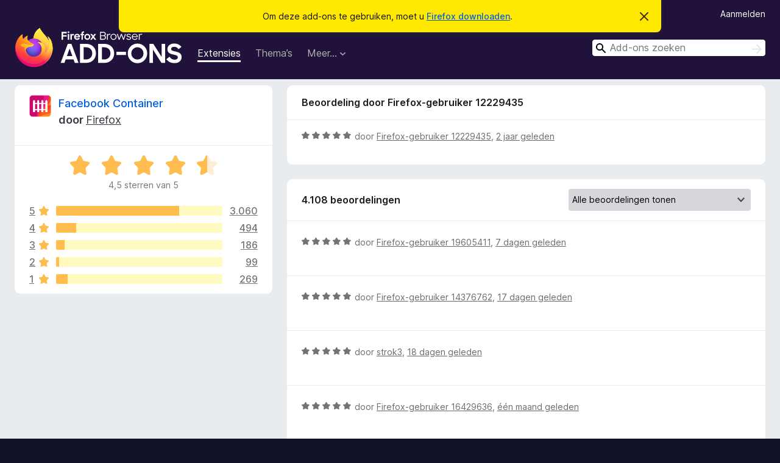

--- FILE ---
content_type: text/html; charset=utf-8
request_url: https://addons.mozilla.org/nl/firefox/addon/facebook-container/reviews/2094724/?utm_content=homepage-primary-hero&utm_medium=referral&utm_source=addons.mozilla.org
body_size: 12963
content:
<!DOCTYPE html>
<html lang="nl" dir="ltr"><head><title data-react-helmet="true">Beoordelingen voor Facebook Container – Add-ons voor Firefox (nl)</title><meta charSet="utf-8"/><meta name="viewport" content="width=device-width, initial-scale=1"/><link href="/static-frontend/Inter-roman-subset-en_de_fr_ru_es_pt_pl_it.var.2ce5ad921c3602b1e5370b3c86033681.woff2" crossorigin="anonymous" rel="preload" as="font" type="font/woff2"/><link href="/static-frontend/amo-2c9b371cc4de1aad916e.css" integrity="sha512-xpIl0TE0BdHR7KIMx6yfLd2kiIdWqrmXT81oEQ2j3ierwSeZB5WzmlhM7zJEHvI5XqPZYwMlGu/Pk0f13trpzQ==" crossorigin="anonymous" rel="stylesheet" type="text/css"/><meta data-react-helmet="true" name="description" content="Beoordelingen en waarderingen voor Facebook Container. Ontdek wat andere gebruikers van Facebook Container vinden en voeg het toe aan uw Firefox-browser."/><meta data-react-helmet="true" name="robots" content="noindex, follow"/><link rel="shortcut icon" href="/favicon.ico?v=3"/><link data-react-helmet="true" title="Firefox Add-ons" rel="search" type="application/opensearchdescription+xml" href="/nl/firefox/opensearch.xml"/></head><body><div id="react-view"><div class="Page-amo"><header class="Header"><div class="Notice Notice-warning GetFirefoxBanner Notice-dismissible"><div class="Notice-icon"></div><div class="Notice-column"><div class="Notice-content"><p class="Notice-text"><span class="GetFirefoxBanner-content">Om deze add-ons te gebruiken, moet u <a class="Button Button--none GetFirefoxBanner-button" href="https://www.mozilla.org/firefox/download/thanks/?s=direct&amp;utm_campaign=amo-fx-cta&amp;utm_content=banner-download-button&amp;utm_medium=referral&amp;utm_source=addons.mozilla.org">Firefox downloaden</a>.</span></p></div></div><div class="Notice-dismisser"><button class="Button Button--none Notice-dismisser-button" type="submit"><span class="Icon Icon-inline-content IconXMark Notice-dismisser-icon"><span class="visually-hidden">Dit bericht verbergen</span><svg class="IconXMark-svg" version="1.1" xmlns="http://www.w3.org/2000/svg" xmlns:xlink="http://www.w3.org/1999/xlink"><g class="IconXMark-path" transform="translate(-1.000000, -1.000000)" fill="#0C0C0D"><path d="M1.293,2.707 C1.03304342,2.45592553 0.928787403,2.08412211 1.02030284,1.73449268 C1.11181828,1.38486324 1.38486324,1.11181828 1.73449268,1.02030284 C2.08412211,0.928787403 2.45592553,1.03304342 2.707,1.293 L8,6.586 L13.293,1.293 C13.5440745,1.03304342 13.9158779,0.928787403 14.2655073,1.02030284 C14.6151368,1.11181828 14.8881817,1.38486324 14.9796972,1.73449268 C15.0712126,2.08412211 14.9669566,2.45592553 14.707,2.707 L9.414,8 L14.707,13.293 C15.0859722,13.6853789 15.0805524,14.3090848 14.6948186,14.6948186 C14.3090848,15.0805524 13.6853789,15.0859722 13.293,14.707 L8,9.414 L2.707,14.707 C2.31462111,15.0859722 1.69091522,15.0805524 1.30518142,14.6948186 C0.919447626,14.3090848 0.91402779,13.6853789 1.293,13.293 L6.586,8 L1.293,2.707 Z"></path></g></svg></span></button></div></div><div class="Header-wrapper"><div class="Header-content"><a class="Header-title" href="/nl/firefox/"><span class="visually-hidden">Add-ons voor Firefox Browser</span></a></div><ul class="SectionLinks Header-SectionLinks"><li><a class="SectionLinks-link SectionLinks-link-extension SectionLinks-link--active" href="/nl/firefox/extensions/">Extensies</a></li><li><a class="SectionLinks-link SectionLinks-link-theme" href="/nl/firefox/themes/">Thema’s</a></li><li><div class="DropdownMenu SectionLinks-link SectionLinks-dropdown"><button class="DropdownMenu-button" title="Meer…" type="button" aria-haspopup="true"><span class="DropdownMenu-button-text">Meer…</span><span class="Icon Icon-inverted-caret"></span></button><ul class="DropdownMenu-items" aria-hidden="true" aria-label="submenu"><li class="DropdownMenuItem DropdownMenuItem-section SectionLinks-subheader">voor Firefox</li><li class="DropdownMenuItem DropdownMenuItem-link"><a class="SectionLinks-dropdownlink" href="/nl/firefox/language-tools/">Woordenboeken en taalpakketten</a></li><li class="DropdownMenuItem DropdownMenuItem-section SectionLinks-subheader">Websites voor andere browsers</li><li class="DropdownMenuItem DropdownMenuItem-link"><a class="SectionLinks-clientApp-android" data-clientapp="android" href="/nl/android/">Add-ons voor Android</a></li></ul></div></li></ul><div class="Header-user-and-external-links"><a class="Button Button--none Header-authenticate-button Header-button Button--micro" href="#login">Aanmelden</a></div><form action="/nl/firefox/search/" class="SearchForm Header-search-form Header-search-form--desktop" method="GET" data-no-csrf="true" role="search"><div class="AutoSearchInput"><label class="AutoSearchInput-label visually-hidden" for="AutoSearchInput-q">Zoeken</label><div class="AutoSearchInput-search-box"><span class="Icon Icon-magnifying-glass AutoSearchInput-icon-magnifying-glass"></span><div role="combobox" aria-haspopup="listbox" aria-owns="react-autowhatever-1" aria-expanded="false"><input type="search" autoComplete="off" aria-autocomplete="list" aria-controls="react-autowhatever-1" class="AutoSearchInput-query" id="AutoSearchInput-q" maxLength="100" minLength="2" name="q" placeholder="Add-ons zoeken" value=""/><div id="react-autowhatever-1" role="listbox"></div></div><button class="AutoSearchInput-submit-button" type="submit"><span class="visually-hidden">Zoeken</span><span class="Icon Icon-arrow"></span></button></div></div></form></div></header><div class="Page-content"><div class="Page Page-not-homepage"><div class="AppBanner"></div><div class="AddonReviewList AddonReviewList--extension"><section class="Card AddonSummaryCard Card--no-footer"><header class="Card-header"><div class="Card-header-text"><div class="AddonSummaryCard-header"><div class="AddonSummaryCard-header-icon"><a href="/nl/firefox/addon/facebook-container/?utm_content=homepage-primary-hero&amp;utm_medium=referral&amp;utm_source=addons.mozilla.org"><img class="AddonSummaryCard-header-icon-image" src="https://addons.mozilla.org/user-media/addon_icons/954/954390-64.png?modified=97d4c956" alt="Add-onpictogram"/></a></div><div class="AddonSummaryCard-header-text"><h1 class="visually-hidden">Beoordelingen voor Facebook Container</h1><h1 class="AddonTitle"><a href="/nl/firefox/addon/facebook-container/?utm_content=homepage-primary-hero&amp;utm_medium=referral&amp;utm_source=addons.mozilla.org">Facebook Container</a><span class="AddonTitle-author"> <!-- -->door<!-- --> <a href="/nl/firefox/user/4757633/">Firefox</a></span></h1></div></div></div></header><div class="Card-contents"><div class="AddonSummaryCard-overallRatingStars"><div class="Rating Rating--large Rating--yellowStars" title="Waardering: 4,5 van 5"><div class="Rating-star Rating-rating-1 Rating-selected-star" title="Waardering: 4,5 van 5"></div><div class="Rating-star Rating-rating-2 Rating-selected-star" title="Waardering: 4,5 van 5"></div><div class="Rating-star Rating-rating-3 Rating-selected-star" title="Waardering: 4,5 van 5"></div><div class="Rating-star Rating-rating-4 Rating-selected-star" title="Waardering: 4,5 van 5"></div><div class="Rating-star Rating-rating-5 Rating-half-star" title="Waardering: 4,5 van 5"></div><span class="visually-hidden">Waardering: 4,5 van 5</span></div><div class="AddonSummaryCard-addonAverage">4,5 sterren van 5</div></div><div class="RatingsByStar"><div class="RatingsByStar-graph"><a class="RatingsByStar-row" rel="nofollow" title="Alle 3.060 vijfsterrenbeoordelingen lezen" href="/nl/firefox/addon/facebook-container/reviews/?score=5&amp;utm_content=homepage-primary-hero&amp;utm_medium=referral&amp;utm_source=addons.mozilla.org"><div class="RatingsByStar-star">5<span class="Icon Icon-star-yellow"></span></div></a><a class="RatingsByStar-row" rel="nofollow" title="Alle 3.060 vijfsterrenbeoordelingen lezen" href="/nl/firefox/addon/facebook-container/reviews/?score=5&amp;utm_content=homepage-primary-hero&amp;utm_medium=referral&amp;utm_source=addons.mozilla.org"><div class="RatingsByStar-barContainer"><div class="RatingsByStar-bar RatingsByStar-barFrame"><div class="RatingsByStar-bar RatingsByStar-barValue RatingsByStar-barValue--74pct RatingsByStar-partialBar"></div></div></div></a><a class="RatingsByStar-row" rel="nofollow" title="Alle 3.060 vijfsterrenbeoordelingen lezen" href="/nl/firefox/addon/facebook-container/reviews/?score=5&amp;utm_content=homepage-primary-hero&amp;utm_medium=referral&amp;utm_source=addons.mozilla.org"><div class="RatingsByStar-count">3.060</div></a><a class="RatingsByStar-row" rel="nofollow" title="Alle 494 viersterrenbeoordelingen lezen" href="/nl/firefox/addon/facebook-container/reviews/?score=4&amp;utm_content=homepage-primary-hero&amp;utm_medium=referral&amp;utm_source=addons.mozilla.org"><div class="RatingsByStar-star">4<span class="Icon Icon-star-yellow"></span></div></a><a class="RatingsByStar-row" rel="nofollow" title="Alle 494 viersterrenbeoordelingen lezen" href="/nl/firefox/addon/facebook-container/reviews/?score=4&amp;utm_content=homepage-primary-hero&amp;utm_medium=referral&amp;utm_source=addons.mozilla.org"><div class="RatingsByStar-barContainer"><div class="RatingsByStar-bar RatingsByStar-barFrame"><div class="RatingsByStar-bar RatingsByStar-barValue RatingsByStar-barValue--12pct RatingsByStar-partialBar"></div></div></div></a><a class="RatingsByStar-row" rel="nofollow" title="Alle 494 viersterrenbeoordelingen lezen" href="/nl/firefox/addon/facebook-container/reviews/?score=4&amp;utm_content=homepage-primary-hero&amp;utm_medium=referral&amp;utm_source=addons.mozilla.org"><div class="RatingsByStar-count">494</div></a><a class="RatingsByStar-row" rel="nofollow" title="Alle 186 driesterrenbeoordelingen lezen" href="/nl/firefox/addon/facebook-container/reviews/?score=3&amp;utm_content=homepage-primary-hero&amp;utm_medium=referral&amp;utm_source=addons.mozilla.org"><div class="RatingsByStar-star">3<span class="Icon Icon-star-yellow"></span></div></a><a class="RatingsByStar-row" rel="nofollow" title="Alle 186 driesterrenbeoordelingen lezen" href="/nl/firefox/addon/facebook-container/reviews/?score=3&amp;utm_content=homepage-primary-hero&amp;utm_medium=referral&amp;utm_source=addons.mozilla.org"><div class="RatingsByStar-barContainer"><div class="RatingsByStar-bar RatingsByStar-barFrame"><div class="RatingsByStar-bar RatingsByStar-barValue RatingsByStar-barValue--5pct RatingsByStar-partialBar"></div></div></div></a><a class="RatingsByStar-row" rel="nofollow" title="Alle 186 driesterrenbeoordelingen lezen" href="/nl/firefox/addon/facebook-container/reviews/?score=3&amp;utm_content=homepage-primary-hero&amp;utm_medium=referral&amp;utm_source=addons.mozilla.org"><div class="RatingsByStar-count">186</div></a><a class="RatingsByStar-row" rel="nofollow" title="Alle 99 tweesterrenbeoordelingen lezen" href="/nl/firefox/addon/facebook-container/reviews/?score=2&amp;utm_content=homepage-primary-hero&amp;utm_medium=referral&amp;utm_source=addons.mozilla.org"><div class="RatingsByStar-star">2<span class="Icon Icon-star-yellow"></span></div></a><a class="RatingsByStar-row" rel="nofollow" title="Alle 99 tweesterrenbeoordelingen lezen" href="/nl/firefox/addon/facebook-container/reviews/?score=2&amp;utm_content=homepage-primary-hero&amp;utm_medium=referral&amp;utm_source=addons.mozilla.org"><div class="RatingsByStar-barContainer"><div class="RatingsByStar-bar RatingsByStar-barFrame"><div class="RatingsByStar-bar RatingsByStar-barValue RatingsByStar-barValue--2pct RatingsByStar-partialBar"></div></div></div></a><a class="RatingsByStar-row" rel="nofollow" title="Alle 99 tweesterrenbeoordelingen lezen" href="/nl/firefox/addon/facebook-container/reviews/?score=2&amp;utm_content=homepage-primary-hero&amp;utm_medium=referral&amp;utm_source=addons.mozilla.org"><div class="RatingsByStar-count">99</div></a><a class="RatingsByStar-row" rel="nofollow" title="Alle 269 éénsterbeoordelingen lezen" href="/nl/firefox/addon/facebook-container/reviews/?score=1&amp;utm_content=homepage-primary-hero&amp;utm_medium=referral&amp;utm_source=addons.mozilla.org"><div class="RatingsByStar-star">1<span class="Icon Icon-star-yellow"></span></div></a><a class="RatingsByStar-row" rel="nofollow" title="Alle 269 éénsterbeoordelingen lezen" href="/nl/firefox/addon/facebook-container/reviews/?score=1&amp;utm_content=homepage-primary-hero&amp;utm_medium=referral&amp;utm_source=addons.mozilla.org"><div class="RatingsByStar-barContainer"><div class="RatingsByStar-bar RatingsByStar-barFrame"><div class="RatingsByStar-bar RatingsByStar-barValue RatingsByStar-barValue--7pct RatingsByStar-partialBar"></div></div></div></a><a class="RatingsByStar-row" rel="nofollow" title="Alle 269 éénsterbeoordelingen lezen" href="/nl/firefox/addon/facebook-container/reviews/?score=1&amp;utm_content=homepage-primary-hero&amp;utm_medium=referral&amp;utm_source=addons.mozilla.org"><div class="RatingsByStar-count">269</div></a></div></div></div></section><div class="AddonReviewList-reviews"><div class="FeaturedAddonReview"><section class="Card FeaturedAddonReview-card Card--no-footer"><header class="Card-header"><div class="Card-header-text">Beoordeling door Firefox-gebruiker 12229435</div></header><div class="Card-contents"><div class="AddonReviewCard AddonReviewCard-ratingOnly AddonReviewCard-viewOnly"><div class="AddonReviewCard-container"><div class="UserReview"><div class="UserReview-byLine"><div class="Rating Rating--small" title="Waardering: 5 van 5"><div class="Rating-star Rating-rating-1 Rating-selected-star" title="Waardering: 5 van 5"></div><div class="Rating-star Rating-rating-2 Rating-selected-star" title="Waardering: 5 van 5"></div><div class="Rating-star Rating-rating-3 Rating-selected-star" title="Waardering: 5 van 5"></div><div class="Rating-star Rating-rating-4 Rating-selected-star" title="Waardering: 5 van 5"></div><div class="Rating-star Rating-rating-5 Rating-selected-star" title="Waardering: 5 van 5"></div><span class="visually-hidden">Waardering: 5 van 5</span></div><span class="AddonReviewCard-authorByLine">door <a href="/nl/firefox/user/12229435/">Firefox-gebruiker 12229435</a>, <a title="14 jul. 2024 16:25" href="/nl/firefox/addon/facebook-container/reviews/2094724/?utm_content=homepage-primary-hero&amp;utm_medium=referral&amp;utm_source=addons.mozilla.org">2 jaar geleden</a></span></div><section class="Card ShowMoreCard UserReview-body UserReview-emptyBody ShowMoreCard--expanded Card--no-style Card--no-header Card--no-footer"><div class="Card-contents"><div class="ShowMoreCard-contents"><div></div></div></div></section><div class="AddonReviewCard-allControls"></div></div></div></div></div></section></div><section class="Card CardList AddonReviewList-reviews-listing"><header class="Card-header"><div class="Card-header-text"><div class="AddonReviewList-cardListHeader"><div class="AddonReviewList-reviewCount">4.108 beoordelingen</div><div class="AddonReviewList-filterByScore"><select class="Select AddonReviewList-filterByScoreSelector"><option value="SHOW_ALL_REVIEWS" selected="">Alle beoordelingen tonen</option><option value="5">Alleen vijfsterrenbeoordelingen tonen</option><option value="4">Alleen viersterrenbeoordelingen tonen</option><option value="3">Alleen driesterrenbeoordelingen tonen</option><option value="2">Alleen tweesterrenbeoordelingen tonen</option><option value="1">Alleen éénsterbeoordelingen tonen</option></select></div></div></div></header><div class="Card-contents"><ul><li><div class="AddonReviewCard AddonReviewCard-ratingOnly AddonReviewCard-viewOnly"><div class="AddonReviewCard-container"><div class="UserReview"><div class="UserReview-byLine"><div class="Rating Rating--small" title="Waardering: 5 van 5"><div class="Rating-star Rating-rating-1 Rating-selected-star" title="Waardering: 5 van 5"></div><div class="Rating-star Rating-rating-2 Rating-selected-star" title="Waardering: 5 van 5"></div><div class="Rating-star Rating-rating-3 Rating-selected-star" title="Waardering: 5 van 5"></div><div class="Rating-star Rating-rating-4 Rating-selected-star" title="Waardering: 5 van 5"></div><div class="Rating-star Rating-rating-5 Rating-selected-star" title="Waardering: 5 van 5"></div><span class="visually-hidden">Waardering: 5 van 5</span></div><span class="AddonReviewCard-authorByLine">door <a href="/nl/firefox/user/19605411/">Firefox-gebruiker 19605411</a>, <a title="14 jan. 2026 16:48" href="/nl/firefox/addon/facebook-container/reviews/2554313/?utm_content=homepage-primary-hero&amp;utm_medium=referral&amp;utm_source=addons.mozilla.org">7 dagen geleden</a></span></div><section class="Card ShowMoreCard UserReview-body UserReview-emptyBody ShowMoreCard--expanded Card--no-style Card--no-header Card--no-footer"><div class="Card-contents"><div class="ShowMoreCard-contents"><div></div></div></div></section><div class="AddonReviewCard-allControls"></div></div></div></div></li><li><div class="AddonReviewCard AddonReviewCard-ratingOnly AddonReviewCard-viewOnly"><div class="AddonReviewCard-container"><div class="UserReview"><div class="UserReview-byLine"><div class="Rating Rating--small" title="Waardering: 5 van 5"><div class="Rating-star Rating-rating-1 Rating-selected-star" title="Waardering: 5 van 5"></div><div class="Rating-star Rating-rating-2 Rating-selected-star" title="Waardering: 5 van 5"></div><div class="Rating-star Rating-rating-3 Rating-selected-star" title="Waardering: 5 van 5"></div><div class="Rating-star Rating-rating-4 Rating-selected-star" title="Waardering: 5 van 5"></div><div class="Rating-star Rating-rating-5 Rating-selected-star" title="Waardering: 5 van 5"></div><span class="visually-hidden">Waardering: 5 van 5</span></div><span class="AddonReviewCard-authorByLine">door <a href="/nl/firefox/user/14376762/">Firefox-gebruiker 14376762</a>, <a title="4 jan. 2026 03:55" href="/nl/firefox/addon/facebook-container/reviews/2548471/?utm_content=homepage-primary-hero&amp;utm_medium=referral&amp;utm_source=addons.mozilla.org">17 dagen geleden</a></span></div><section class="Card ShowMoreCard UserReview-body UserReview-emptyBody ShowMoreCard--expanded Card--no-style Card--no-header Card--no-footer"><div class="Card-contents"><div class="ShowMoreCard-contents"><div></div></div></div></section><div class="AddonReviewCard-allControls"></div></div></div></div></li><li><div class="AddonReviewCard AddonReviewCard-ratingOnly AddonReviewCard-viewOnly"><div class="AddonReviewCard-container"><div class="UserReview"><div class="UserReview-byLine"><div class="Rating Rating--small" title="Waardering: 5 van 5"><div class="Rating-star Rating-rating-1 Rating-selected-star" title="Waardering: 5 van 5"></div><div class="Rating-star Rating-rating-2 Rating-selected-star" title="Waardering: 5 van 5"></div><div class="Rating-star Rating-rating-3 Rating-selected-star" title="Waardering: 5 van 5"></div><div class="Rating-star Rating-rating-4 Rating-selected-star" title="Waardering: 5 van 5"></div><div class="Rating-star Rating-rating-5 Rating-selected-star" title="Waardering: 5 van 5"></div><span class="visually-hidden">Waardering: 5 van 5</span></div><span class="AddonReviewCard-authorByLine">door <a href="/nl/firefox/user/4930851/">strok3</a>, <a title="3 jan. 2026 21:47" href="/nl/firefox/addon/facebook-container/reviews/2548421/?utm_content=homepage-primary-hero&amp;utm_medium=referral&amp;utm_source=addons.mozilla.org">18 dagen geleden</a></span></div><section class="Card ShowMoreCard UserReview-body UserReview-emptyBody ShowMoreCard--expanded Card--no-style Card--no-header Card--no-footer"><div class="Card-contents"><div class="ShowMoreCard-contents"><div></div></div></div></section><div class="AddonReviewCard-allControls"></div></div></div></div></li><li><div class="AddonReviewCard AddonReviewCard-ratingOnly AddonReviewCard-viewOnly"><div class="AddonReviewCard-container"><div class="UserReview"><div class="UserReview-byLine"><div class="Rating Rating--small" title="Waardering: 5 van 5"><div class="Rating-star Rating-rating-1 Rating-selected-star" title="Waardering: 5 van 5"></div><div class="Rating-star Rating-rating-2 Rating-selected-star" title="Waardering: 5 van 5"></div><div class="Rating-star Rating-rating-3 Rating-selected-star" title="Waardering: 5 van 5"></div><div class="Rating-star Rating-rating-4 Rating-selected-star" title="Waardering: 5 van 5"></div><div class="Rating-star Rating-rating-5 Rating-selected-star" title="Waardering: 5 van 5"></div><span class="visually-hidden">Waardering: 5 van 5</span></div><span class="AddonReviewCard-authorByLine">door <a href="/nl/firefox/user/16429636/">Firefox-gebruiker 16429636</a>, <a title="20 dec. 2025 21:05" href="/nl/firefox/addon/facebook-container/reviews/2545039/?utm_content=homepage-primary-hero&amp;utm_medium=referral&amp;utm_source=addons.mozilla.org">één maand geleden</a></span></div><section class="Card ShowMoreCard UserReview-body UserReview-emptyBody ShowMoreCard--expanded Card--no-style Card--no-header Card--no-footer"><div class="Card-contents"><div class="ShowMoreCard-contents"><div></div></div></div></section><div class="AddonReviewCard-allControls"></div></div></div></div></li><li><div class="AddonReviewCard AddonReviewCard-viewOnly"><div class="AddonReviewCard-container"><div class="UserReview"><div class="UserReview-byLine"><div class="Rating Rating--small" title="Waardering: 5 van 5"><div class="Rating-star Rating-rating-1 Rating-selected-star" title="Waardering: 5 van 5"></div><div class="Rating-star Rating-rating-2 Rating-selected-star" title="Waardering: 5 van 5"></div><div class="Rating-star Rating-rating-3 Rating-selected-star" title="Waardering: 5 van 5"></div><div class="Rating-star Rating-rating-4 Rating-selected-star" title="Waardering: 5 van 5"></div><div class="Rating-star Rating-rating-5 Rating-selected-star" title="Waardering: 5 van 5"></div><span class="visually-hidden">Waardering: 5 van 5</span></div><span class="AddonReviewCard-authorByLine">door <a href="/nl/firefox/user/9969328/">user9969328</a>, <a title="19 dec. 2025 10:45" href="/nl/firefox/addon/facebook-container/reviews/2544629/?utm_content=homepage-primary-hero&amp;utm_medium=referral&amp;utm_source=addons.mozilla.org">één maand geleden</a></span></div><section class="Card ShowMoreCard UserReview-body ShowMoreCard--expanded Card--no-style Card--no-header Card--no-footer"><div class="Card-contents"><div class="ShowMoreCard-contents"><div>You have to manually add 'threads.com' to the sites that are allowed, then Threads will work again.</div></div></div></section><div class="AddonReviewCard-allControls"><div><button aria-describedby="flag-review-TooltipMenu" class="TooltipMenu-opener AddonReviewCard-control FlagReviewMenu-menu" title="Deze beoordeling markeren" type="button">Markeren</button></div></div></div></div></div></li><li><div class="AddonReviewCard AddonReviewCard-ratingOnly AddonReviewCard-viewOnly"><div class="AddonReviewCard-container"><div class="UserReview"><div class="UserReview-byLine"><div class="Rating Rating--small" title="Waardering: 5 van 5"><div class="Rating-star Rating-rating-1 Rating-selected-star" title="Waardering: 5 van 5"></div><div class="Rating-star Rating-rating-2 Rating-selected-star" title="Waardering: 5 van 5"></div><div class="Rating-star Rating-rating-3 Rating-selected-star" title="Waardering: 5 van 5"></div><div class="Rating-star Rating-rating-4 Rating-selected-star" title="Waardering: 5 van 5"></div><div class="Rating-star Rating-rating-5 Rating-selected-star" title="Waardering: 5 van 5"></div><span class="visually-hidden">Waardering: 5 van 5</span></div><span class="AddonReviewCard-authorByLine">door <a href="/nl/firefox/user/19620038/">Alfred</a>, <a title="10 dec. 2025 08:55" href="/nl/firefox/addon/facebook-container/reviews/2542283/?utm_content=homepage-primary-hero&amp;utm_medium=referral&amp;utm_source=addons.mozilla.org">één maand geleden</a></span></div><section class="Card ShowMoreCard UserReview-body UserReview-emptyBody ShowMoreCard--expanded Card--no-style Card--no-header Card--no-footer"><div class="Card-contents"><div class="ShowMoreCard-contents"><div></div></div></div></section><div class="AddonReviewCard-allControls"></div></div></div></div></li><li><div class="AddonReviewCard AddonReviewCard-ratingOnly AddonReviewCard-viewOnly"><div class="AddonReviewCard-container"><div class="UserReview"><div class="UserReview-byLine"><div class="Rating Rating--small" title="Waardering: 5 van 5"><div class="Rating-star Rating-rating-1 Rating-selected-star" title="Waardering: 5 van 5"></div><div class="Rating-star Rating-rating-2 Rating-selected-star" title="Waardering: 5 van 5"></div><div class="Rating-star Rating-rating-3 Rating-selected-star" title="Waardering: 5 van 5"></div><div class="Rating-star Rating-rating-4 Rating-selected-star" title="Waardering: 5 van 5"></div><div class="Rating-star Rating-rating-5 Rating-selected-star" title="Waardering: 5 van 5"></div><span class="visually-hidden">Waardering: 5 van 5</span></div><span class="AddonReviewCard-authorByLine">door <a href="/nl/firefox/user/17492001/">Firefox-gebruiker 17492001</a>, <a title="7 dec. 2025 20:56" href="/nl/firefox/addon/facebook-container/reviews/2541579/?utm_content=homepage-primary-hero&amp;utm_medium=referral&amp;utm_source=addons.mozilla.org">één maand geleden</a></span></div><section class="Card ShowMoreCard UserReview-body UserReview-emptyBody ShowMoreCard--expanded Card--no-style Card--no-header Card--no-footer"><div class="Card-contents"><div class="ShowMoreCard-contents"><div></div></div></div></section><div class="AddonReviewCard-allControls"></div></div></div></div></li><li><div class="AddonReviewCard AddonReviewCard-viewOnly"><div class="AddonReviewCard-container"><div class="UserReview"><div class="UserReview-byLine"><div class="Rating Rating--small" title="Waardering: 1 van 5"><div class="Rating-star Rating-rating-1 Rating-selected-star" title="Waardering: 1 van 5"></div><div class="Rating-star Rating-rating-2" title="Waardering: 1 van 5"></div><div class="Rating-star Rating-rating-3" title="Waardering: 1 van 5"></div><div class="Rating-star Rating-rating-4" title="Waardering: 1 van 5"></div><div class="Rating-star Rating-rating-5" title="Waardering: 1 van 5"></div><span class="visually-hidden">Waardering: 1 van 5</span></div><span class="AddonReviewCard-authorByLine">door <a href="/nl/firefox/user/19054912/">tutorial_boss</a>, <a title="30 nov. 2025 20:05" href="/nl/firefox/addon/facebook-container/reviews/2539781/?utm_content=homepage-primary-hero&amp;utm_medium=referral&amp;utm_source=addons.mozilla.org">2 maanden geleden</a></span></div><section class="Card ShowMoreCard UserReview-body ShowMoreCard--expanded Card--no-style Card--no-header Card--no-footer"><div class="Card-contents"><div class="ShowMoreCard-contents"><div>trash!! messes with your cookies, breaks zen functionality (essentials). TRASH</div></div></div></section><div class="AddonReviewCard-allControls"><div><button aria-describedby="flag-review-TooltipMenu" class="TooltipMenu-opener AddonReviewCard-control FlagReviewMenu-menu" title="Deze beoordeling markeren" type="button">Markeren</button></div></div></div></div></div></li><li><div class="AddonReviewCard AddonReviewCard-ratingOnly AddonReviewCard-viewOnly"><div class="AddonReviewCard-container"><div class="UserReview"><div class="UserReview-byLine"><div class="Rating Rating--small" title="Waardering: 1 van 5"><div class="Rating-star Rating-rating-1 Rating-selected-star" title="Waardering: 1 van 5"></div><div class="Rating-star Rating-rating-2" title="Waardering: 1 van 5"></div><div class="Rating-star Rating-rating-3" title="Waardering: 1 van 5"></div><div class="Rating-star Rating-rating-4" title="Waardering: 1 van 5"></div><div class="Rating-star Rating-rating-5" title="Waardering: 1 van 5"></div><span class="visually-hidden">Waardering: 1 van 5</span></div><span class="AddonReviewCard-authorByLine">door <a href="/nl/firefox/user/17973348/">Firefox-gebruiker 17973348</a>, <a title="19 okt. 2025 20:17" href="/nl/firefox/addon/facebook-container/reviews/2528685/?utm_content=homepage-primary-hero&amp;utm_medium=referral&amp;utm_source=addons.mozilla.org">3 maanden geleden</a></span></div><section class="Card ShowMoreCard UserReview-body UserReview-emptyBody ShowMoreCard--expanded Card--no-style Card--no-header Card--no-footer"><div class="Card-contents"><div class="ShowMoreCard-contents"><div></div></div></div></section><div class="AddonReviewCard-allControls"></div></div></div></div></li><li><div class="AddonReviewCard AddonReviewCard-viewOnly"><div class="AddonReviewCard-container"><div class="UserReview"><div class="UserReview-byLine"><div class="Rating Rating--small" title="Waardering: 5 van 5"><div class="Rating-star Rating-rating-1 Rating-selected-star" title="Waardering: 5 van 5"></div><div class="Rating-star Rating-rating-2 Rating-selected-star" title="Waardering: 5 van 5"></div><div class="Rating-star Rating-rating-3 Rating-selected-star" title="Waardering: 5 van 5"></div><div class="Rating-star Rating-rating-4 Rating-selected-star" title="Waardering: 5 van 5"></div><div class="Rating-star Rating-rating-5 Rating-selected-star" title="Waardering: 5 van 5"></div><span class="visually-hidden">Waardering: 5 van 5</span></div><span class="AddonReviewCard-authorByLine">door <a href="/nl/firefox/user/18647563/">Saint.77</a>, <a title="16 okt. 2025 19:24" href="/nl/firefox/addon/facebook-container/reviews/2527903/?utm_content=homepage-primary-hero&amp;utm_medium=referral&amp;utm_source=addons.mozilla.org">3 maanden geleden</a></span></div><section class="Card ShowMoreCard UserReview-body ShowMoreCard--expanded Card--no-style Card--no-header Card--no-footer"><div class="Card-contents"><div class="ShowMoreCard-contents"><div>One of the essentials for privacy and anonymity on the web which cuts off facebook tracking from outside of facebook. I combine this with google container and twitter/x container. In addition you can use about:config privacy.firstparty.isolate = "true" or privacy.partition.network_state = "true" to isolate webpages from eachother.</div></div></div></section><div class="AddonReviewCard-allControls"><div><button aria-describedby="flag-review-TooltipMenu" class="TooltipMenu-opener AddonReviewCard-control FlagReviewMenu-menu" title="Deze beoordeling markeren" type="button">Markeren</button></div></div></div></div></div></li><li><div class="AddonReviewCard AddonReviewCard-ratingOnly AddonReviewCard-viewOnly"><div class="AddonReviewCard-container"><div class="UserReview"><div class="UserReview-byLine"><div class="Rating Rating--small" title="Waardering: 5 van 5"><div class="Rating-star Rating-rating-1 Rating-selected-star" title="Waardering: 5 van 5"></div><div class="Rating-star Rating-rating-2 Rating-selected-star" title="Waardering: 5 van 5"></div><div class="Rating-star Rating-rating-3 Rating-selected-star" title="Waardering: 5 van 5"></div><div class="Rating-star Rating-rating-4 Rating-selected-star" title="Waardering: 5 van 5"></div><div class="Rating-star Rating-rating-5 Rating-selected-star" title="Waardering: 5 van 5"></div><span class="visually-hidden">Waardering: 5 van 5</span></div><span class="AddonReviewCard-authorByLine">door <a href="/nl/firefox/user/16079207/">Kicajec19</a>, <a title="27 sep. 2025 12:05" href="/nl/firefox/addon/facebook-container/reviews/2520252/?utm_content=homepage-primary-hero&amp;utm_medium=referral&amp;utm_source=addons.mozilla.org">4 maanden geleden</a></span></div><section class="Card ShowMoreCard UserReview-body UserReview-emptyBody ShowMoreCard--expanded Card--no-style Card--no-header Card--no-footer"><div class="Card-contents"><div class="ShowMoreCard-contents"><div></div></div></div></section><div class="AddonReviewCard-allControls"></div></div></div></div></li><li><div class="AddonReviewCard AddonReviewCard-ratingOnly AddonReviewCard-viewOnly"><div class="AddonReviewCard-container"><div class="UserReview"><div class="UserReview-byLine"><div class="Rating Rating--small" title="Waardering: 5 van 5"><div class="Rating-star Rating-rating-1 Rating-selected-star" title="Waardering: 5 van 5"></div><div class="Rating-star Rating-rating-2 Rating-selected-star" title="Waardering: 5 van 5"></div><div class="Rating-star Rating-rating-3 Rating-selected-star" title="Waardering: 5 van 5"></div><div class="Rating-star Rating-rating-4 Rating-selected-star" title="Waardering: 5 van 5"></div><div class="Rating-star Rating-rating-5 Rating-selected-star" title="Waardering: 5 van 5"></div><span class="visually-hidden">Waardering: 5 van 5</span></div><span class="AddonReviewCard-authorByLine">door <a href="/nl/firefox/user/19486413/">Firefox-gebruiker 19486413</a>, <a title="22 sep. 2025 14:25" href="/nl/firefox/addon/facebook-container/reviews/2519257/?utm_content=homepage-primary-hero&amp;utm_medium=referral&amp;utm_source=addons.mozilla.org">4 maanden geleden</a></span></div><section class="Card ShowMoreCard UserReview-body UserReview-emptyBody ShowMoreCard--expanded Card--no-style Card--no-header Card--no-footer"><div class="Card-contents"><div class="ShowMoreCard-contents"><div></div></div></div></section><div class="AddonReviewCard-allControls"></div></div></div></div></li><li><div class="AddonReviewCard AddonReviewCard-ratingOnly AddonReviewCard-viewOnly"><div class="AddonReviewCard-container"><div class="UserReview"><div class="UserReview-byLine"><div class="Rating Rating--small" title="Waardering: 5 van 5"><div class="Rating-star Rating-rating-1 Rating-selected-star" title="Waardering: 5 van 5"></div><div class="Rating-star Rating-rating-2 Rating-selected-star" title="Waardering: 5 van 5"></div><div class="Rating-star Rating-rating-3 Rating-selected-star" title="Waardering: 5 van 5"></div><div class="Rating-star Rating-rating-4 Rating-selected-star" title="Waardering: 5 van 5"></div><div class="Rating-star Rating-rating-5 Rating-selected-star" title="Waardering: 5 van 5"></div><span class="visually-hidden">Waardering: 5 van 5</span></div><span class="AddonReviewCard-authorByLine">door <a href="/nl/firefox/user/19456602/">Tobi</a>, <a title="8 sep. 2025 15:34" href="/nl/firefox/addon/facebook-container/reviews/2506452/?utm_content=homepage-primary-hero&amp;utm_medium=referral&amp;utm_source=addons.mozilla.org">4 maanden geleden</a></span></div><section class="Card ShowMoreCard UserReview-body UserReview-emptyBody ShowMoreCard--expanded Card--no-style Card--no-header Card--no-footer"><div class="Card-contents"><div class="ShowMoreCard-contents"><div></div></div></div></section><div class="AddonReviewCard-allControls"></div></div></div></div></li><li><div class="AddonReviewCard AddonReviewCard-viewOnly"><div class="AddonReviewCard-container"><div class="UserReview"><div class="UserReview-byLine"><div class="Rating Rating--small" title="Waardering: 4 van 5"><div class="Rating-star Rating-rating-1 Rating-selected-star" title="Waardering: 4 van 5"></div><div class="Rating-star Rating-rating-2 Rating-selected-star" title="Waardering: 4 van 5"></div><div class="Rating-star Rating-rating-3 Rating-selected-star" title="Waardering: 4 van 5"></div><div class="Rating-star Rating-rating-4 Rating-selected-star" title="Waardering: 4 van 5"></div><div class="Rating-star Rating-rating-5" title="Waardering: 4 van 5"></div><span class="visually-hidden">Waardering: 4 van 5</span></div><span class="AddonReviewCard-authorByLine">door <a href="/nl/firefox/user/19434729/">grace46202</a>, <a title="3 sep. 2025 11:48" href="/nl/firefox/addon/facebook-container/reviews/2489868/?utm_content=homepage-primary-hero&amp;utm_medium=referral&amp;utm_source=addons.mozilla.org">5 maanden geleden</a></span></div><section class="Card ShowMoreCard UserReview-body ShowMoreCard--expanded Card--no-style Card--no-header Card--no-footer"><div class="Card-contents"><div class="ShowMoreCard-contents"><div>If the container is accidentally deleted it can glitch out and does not re-create it by itself, requiring you to manually re-create a container to fix it. Otherwise this works great!</div></div></div></section><div class="AddonReviewCard-allControls"><div><button aria-describedby="flag-review-TooltipMenu" class="TooltipMenu-opener AddonReviewCard-control FlagReviewMenu-menu" title="Deze beoordeling markeren" type="button">Markeren</button></div></div></div></div></div></li><li><div class="AddonReviewCard AddonReviewCard-viewOnly"><div class="AddonReviewCard-container"><div class="UserReview"><div class="UserReview-byLine"><div class="Rating Rating--small" title="Waardering: 5 van 5"><div class="Rating-star Rating-rating-1 Rating-selected-star" title="Waardering: 5 van 5"></div><div class="Rating-star Rating-rating-2 Rating-selected-star" title="Waardering: 5 van 5"></div><div class="Rating-star Rating-rating-3 Rating-selected-star" title="Waardering: 5 van 5"></div><div class="Rating-star Rating-rating-4 Rating-selected-star" title="Waardering: 5 van 5"></div><div class="Rating-star Rating-rating-5 Rating-selected-star" title="Waardering: 5 van 5"></div><span class="visually-hidden">Waardering: 5 van 5</span></div><span class="AddonReviewCard-authorByLine">door <a href="/nl/firefox/user/13992695/">Xen</a>, <a title="26 aug. 2025 21:18" href="/nl/firefox/addon/facebook-container/reviews/2484413/?utm_content=homepage-primary-hero&amp;utm_medium=referral&amp;utm_source=addons.mozilla.org">5 maanden geleden</a></span></div><section class="Card ShowMoreCard UserReview-body ShowMoreCard--expanded Card--no-style Card--no-header Card--no-footer"><div class="Card-contents"><div class="ShowMoreCard-contents"><div>Quite useful to keep the cookies isolated</div></div></div></section><div class="AddonReviewCard-allControls"><div><button aria-describedby="flag-review-TooltipMenu" class="TooltipMenu-opener AddonReviewCard-control FlagReviewMenu-menu" title="Deze beoordeling markeren" type="button">Markeren</button></div></div></div></div></div></li><li><div class="AddonReviewCard AddonReviewCard-viewOnly"><div class="AddonReviewCard-container"><div class="UserReview"><div class="UserReview-byLine"><div class="Rating Rating--small" title="Waardering: 5 van 5"><div class="Rating-star Rating-rating-1 Rating-selected-star" title="Waardering: 5 van 5"></div><div class="Rating-star Rating-rating-2 Rating-selected-star" title="Waardering: 5 van 5"></div><div class="Rating-star Rating-rating-3 Rating-selected-star" title="Waardering: 5 van 5"></div><div class="Rating-star Rating-rating-4 Rating-selected-star" title="Waardering: 5 van 5"></div><div class="Rating-star Rating-rating-5 Rating-selected-star" title="Waardering: 5 van 5"></div><span class="visually-hidden">Waardering: 5 van 5</span></div><span class="AddonReviewCard-authorByLine">door <a href="/nl/firefox/user/18266772/">ninefoldrin</a>, <a title="22 aug. 2025 18:21" href="/nl/firefox/addon/facebook-container/reviews/2444380/?utm_content=homepage-primary-hero&amp;utm_medium=referral&amp;utm_source=addons.mozilla.org">5 maanden geleden</a></span></div><section class="Card ShowMoreCard UserReview-body ShowMoreCard--expanded Card--no-style Card--no-header Card--no-footer"><div class="Card-contents"><div class="ShowMoreCard-contents"><div>Really love this add-on. I appreciate anything keeping Facebook disconnected from myself.<br><br>As I don't know how else to potentially report a bug or anything like that, I'm also using this review to inform that there appears to be an issue with Etsy. When attempting to log into Etsy (with email login) it says there is an error until I try with Etsy allowed in Facebook Container. I'm not sure if this is something fixable or if Facebook has found a way to break Facebook Container.</div></div></div></section><div class="AddonReviewCard-allControls"><div><button aria-describedby="flag-review-TooltipMenu" class="TooltipMenu-opener AddonReviewCard-control FlagReviewMenu-menu" title="Deze beoordeling markeren" type="button">Markeren</button></div></div></div></div></div></li><li><div class="AddonReviewCard AddonReviewCard-viewOnly"><div class="AddonReviewCard-container"><div class="UserReview"><div class="UserReview-byLine"><div class="Rating Rating--small" title="Waardering: 4 van 5"><div class="Rating-star Rating-rating-1 Rating-selected-star" title="Waardering: 4 van 5"></div><div class="Rating-star Rating-rating-2 Rating-selected-star" title="Waardering: 4 van 5"></div><div class="Rating-star Rating-rating-3 Rating-selected-star" title="Waardering: 4 van 5"></div><div class="Rating-star Rating-rating-4 Rating-selected-star" title="Waardering: 4 van 5"></div><div class="Rating-star Rating-rating-5" title="Waardering: 4 van 5"></div><span class="visually-hidden">Waardering: 4 van 5</span></div><span class="AddonReviewCard-authorByLine">door <a href="/nl/firefox/user/19239252/">Firefox-gebruiker 19239252</a>, <a title="6 aug. 2025 16:52" href="/nl/firefox/addon/facebook-container/reviews/2360407/?utm_content=homepage-primary-hero&amp;utm_medium=referral&amp;utm_source=addons.mozilla.org">5 maanden geleden</a></span></div><section class="Card ShowMoreCard UserReview-body ShowMoreCard--expanded Card--no-style Card--no-header Card--no-footer"><div class="Card-contents"><div class="ShowMoreCard-contents"><div>Love the idea. Only gave 4 of 5 stars because of instead of just opening a new tab, it closes my original tab. SUPER ANNOYING to loose my search because I clicked on a FB or IG link.  Fix this to just open a new tab automatically and i'll rate to 5 stars.</div></div></div></section><div class="AddonReviewCard-allControls"><div><button aria-describedby="flag-review-TooltipMenu" class="TooltipMenu-opener AddonReviewCard-control FlagReviewMenu-menu" title="Deze beoordeling markeren" type="button">Markeren</button></div></div></div></div></div></li><li><div class="AddonReviewCard AddonReviewCard-ratingOnly AddonReviewCard-viewOnly"><div class="AddonReviewCard-container"><div class="UserReview"><div class="UserReview-byLine"><div class="Rating Rating--small" title="Waardering: 5 van 5"><div class="Rating-star Rating-rating-1 Rating-selected-star" title="Waardering: 5 van 5"></div><div class="Rating-star Rating-rating-2 Rating-selected-star" title="Waardering: 5 van 5"></div><div class="Rating-star Rating-rating-3 Rating-selected-star" title="Waardering: 5 van 5"></div><div class="Rating-star Rating-rating-4 Rating-selected-star" title="Waardering: 5 van 5"></div><div class="Rating-star Rating-rating-5 Rating-selected-star" title="Waardering: 5 van 5"></div><span class="visually-hidden">Waardering: 5 van 5</span></div><span class="AddonReviewCard-authorByLine">door <a href="/nl/firefox/user/19237335/">s1</a>, <a title="6 aug. 2025 01:58" href="/nl/firefox/addon/facebook-container/reviews/2359612/?utm_content=homepage-primary-hero&amp;utm_medium=referral&amp;utm_source=addons.mozilla.org">6 maanden geleden</a></span></div><section class="Card ShowMoreCard UserReview-body UserReview-emptyBody ShowMoreCard--expanded Card--no-style Card--no-header Card--no-footer"><div class="Card-contents"><div class="ShowMoreCard-contents"><div></div></div></div></section><div class="AddonReviewCard-allControls"></div></div></div></div></li><li><div class="AddonReviewCard AddonReviewCard-viewOnly"><div class="AddonReviewCard-container"><div class="UserReview"><div class="UserReview-byLine"><div class="Rating Rating--small" title="Waardering: 5 van 5"><div class="Rating-star Rating-rating-1 Rating-selected-star" title="Waardering: 5 van 5"></div><div class="Rating-star Rating-rating-2 Rating-selected-star" title="Waardering: 5 van 5"></div><div class="Rating-star Rating-rating-3 Rating-selected-star" title="Waardering: 5 van 5"></div><div class="Rating-star Rating-rating-4 Rating-selected-star" title="Waardering: 5 van 5"></div><div class="Rating-star Rating-rating-5 Rating-selected-star" title="Waardering: 5 van 5"></div><span class="visually-hidden">Waardering: 5 van 5</span></div><span class="AddonReviewCard-authorByLine">door <a href="/nl/firefox/user/19233642/">Filter Your Water!</a>, <a title="4 aug. 2025 15:21" href="/nl/firefox/addon/facebook-container/reviews/2357762/?utm_content=homepage-primary-hero&amp;utm_medium=referral&amp;utm_source=addons.mozilla.org">6 maanden geleden</a></span></div><section class="Card ShowMoreCard UserReview-body ShowMoreCard--expanded Card--no-style Card--no-header Card--no-footer"><div class="Card-contents"><div class="ShowMoreCard-contents"><div>I don't even really know if it works but I find it really cool that firefox themselves made this extension because fuck Facebook and all other large and megacap companies led by psychopaths.</div></div></div></section><div class="AddonReviewCard-allControls"><div><button aria-describedby="flag-review-TooltipMenu" class="TooltipMenu-opener AddonReviewCard-control FlagReviewMenu-menu" title="Deze beoordeling markeren" type="button">Markeren</button></div></div></div></div></div></li><li><div class="AddonReviewCard AddonReviewCard-ratingOnly AddonReviewCard-viewOnly"><div class="AddonReviewCard-container"><div class="UserReview"><div class="UserReview-byLine"><div class="Rating Rating--small" title="Waardering: 5 van 5"><div class="Rating-star Rating-rating-1 Rating-selected-star" title="Waardering: 5 van 5"></div><div class="Rating-star Rating-rating-2 Rating-selected-star" title="Waardering: 5 van 5"></div><div class="Rating-star Rating-rating-3 Rating-selected-star" title="Waardering: 5 van 5"></div><div class="Rating-star Rating-rating-4 Rating-selected-star" title="Waardering: 5 van 5"></div><div class="Rating-star Rating-rating-5 Rating-selected-star" title="Waardering: 5 van 5"></div><span class="visually-hidden">Waardering: 5 van 5</span></div><span class="AddonReviewCard-authorByLine">door <a href="/nl/firefox/user/19114790/">Firefox-gebruiker 19114790</a>, <a title="20 jul. 2025 08:03" href="/nl/firefox/addon/facebook-container/reviews/2307251/?utm_content=homepage-primary-hero&amp;utm_medium=referral&amp;utm_source=addons.mozilla.org">6 maanden geleden</a></span></div><section class="Card ShowMoreCard UserReview-body UserReview-emptyBody ShowMoreCard--expanded Card--no-style Card--no-header Card--no-footer"><div class="Card-contents"><div class="ShowMoreCard-contents"><div></div></div></div></section><div class="AddonReviewCard-allControls"></div></div></div></div></li><li><div class="AddonReviewCard AddonReviewCard-ratingOnly AddonReviewCard-viewOnly"><div class="AddonReviewCard-container"><div class="UserReview"><div class="UserReview-byLine"><div class="Rating Rating--small" title="Waardering: 1 van 5"><div class="Rating-star Rating-rating-1 Rating-selected-star" title="Waardering: 1 van 5"></div><div class="Rating-star Rating-rating-2" title="Waardering: 1 van 5"></div><div class="Rating-star Rating-rating-3" title="Waardering: 1 van 5"></div><div class="Rating-star Rating-rating-4" title="Waardering: 1 van 5"></div><div class="Rating-star Rating-rating-5" title="Waardering: 1 van 5"></div><span class="visually-hidden">Waardering: 1 van 5</span></div><span class="AddonReviewCard-authorByLine">door <a href="/nl/firefox/user/19140036/">Firefox-gebruiker 19140036</a>, <a title="18 jul. 2025 11:40" href="/nl/firefox/addon/facebook-container/reviews/2299331/?utm_content=homepage-primary-hero&amp;utm_medium=referral&amp;utm_source=addons.mozilla.org">6 maanden geleden</a></span></div><section class="Card ShowMoreCard UserReview-body UserReview-emptyBody ShowMoreCard--expanded Card--no-style Card--no-header Card--no-footer"><div class="Card-contents"><div class="ShowMoreCard-contents"><div></div></div></div></section><div class="AddonReviewCard-allControls"></div></div></div></div></li><li><div class="AddonReviewCard AddonReviewCard-ratingOnly AddonReviewCard-viewOnly"><div class="AddonReviewCard-container"><div class="UserReview"><div class="UserReview-byLine"><div class="Rating Rating--small" title="Waardering: 1 van 5"><div class="Rating-star Rating-rating-1 Rating-selected-star" title="Waardering: 1 van 5"></div><div class="Rating-star Rating-rating-2" title="Waardering: 1 van 5"></div><div class="Rating-star Rating-rating-3" title="Waardering: 1 van 5"></div><div class="Rating-star Rating-rating-4" title="Waardering: 1 van 5"></div><div class="Rating-star Rating-rating-5" title="Waardering: 1 van 5"></div><span class="visually-hidden">Waardering: 1 van 5</span></div><span class="AddonReviewCard-authorByLine">door <a href="/nl/firefox/user/18451805/">Firefox-gebruiker 18451805</a>, <a title="17 jul. 2025 21:24" href="/nl/firefox/addon/facebook-container/reviews/2297122/?utm_content=homepage-primary-hero&amp;utm_medium=referral&amp;utm_source=addons.mozilla.org">6 maanden geleden</a></span></div><section class="Card ShowMoreCard UserReview-body UserReview-emptyBody ShowMoreCard--expanded Card--no-style Card--no-header Card--no-footer"><div class="Card-contents"><div class="ShowMoreCard-contents"><div></div></div></div></section><div class="AddonReviewCard-allControls"></div></div></div></div></li><li><div class="AddonReviewCard AddonReviewCard-ratingOnly AddonReviewCard-viewOnly"><div class="AddonReviewCard-container"><div class="UserReview"><div class="UserReview-byLine"><div class="Rating Rating--small" title="Waardering: 2 van 5"><div class="Rating-star Rating-rating-1 Rating-selected-star" title="Waardering: 2 van 5"></div><div class="Rating-star Rating-rating-2 Rating-selected-star" title="Waardering: 2 van 5"></div><div class="Rating-star Rating-rating-3" title="Waardering: 2 van 5"></div><div class="Rating-star Rating-rating-4" title="Waardering: 2 van 5"></div><div class="Rating-star Rating-rating-5" title="Waardering: 2 van 5"></div><span class="visually-hidden">Waardering: 2 van 5</span></div><span class="AddonReviewCard-authorByLine">door <a href="/nl/firefox/user/19145479/">gabonamong</a>, <a title="17 jul. 2025 13:50" href="/nl/firefox/addon/facebook-container/reviews/2296085/?utm_content=homepage-primary-hero&amp;utm_medium=referral&amp;utm_source=addons.mozilla.org">6 maanden geleden</a></span></div><section class="Card ShowMoreCard UserReview-body UserReview-emptyBody ShowMoreCard--expanded Card--no-style Card--no-header Card--no-footer"><div class="Card-contents"><div class="ShowMoreCard-contents"><div></div></div></div></section><div class="AddonReviewCard-allControls"></div></div></div></div></li><li><div class="AddonReviewCard AddonReviewCard-ratingOnly AddonReviewCard-viewOnly"><div class="AddonReviewCard-container"><div class="UserReview"><div class="UserReview-byLine"><div class="Rating Rating--small" title="Waardering: 5 van 5"><div class="Rating-star Rating-rating-1 Rating-selected-star" title="Waardering: 5 van 5"></div><div class="Rating-star Rating-rating-2 Rating-selected-star" title="Waardering: 5 van 5"></div><div class="Rating-star Rating-rating-3 Rating-selected-star" title="Waardering: 5 van 5"></div><div class="Rating-star Rating-rating-4 Rating-selected-star" title="Waardering: 5 van 5"></div><div class="Rating-star Rating-rating-5 Rating-selected-star" title="Waardering: 5 van 5"></div><span class="visually-hidden">Waardering: 5 van 5</span></div><span class="AddonReviewCard-authorByLine">door <a href="/nl/firefox/user/19144824/">godspeed</a>, <a title="17 jul. 2025 10:34" href="/nl/firefox/addon/facebook-container/reviews/2295734/?utm_content=homepage-primary-hero&amp;utm_medium=referral&amp;utm_source=addons.mozilla.org">6 maanden geleden</a></span></div><section class="Card ShowMoreCard UserReview-body UserReview-emptyBody ShowMoreCard--expanded Card--no-style Card--no-header Card--no-footer"><div class="Card-contents"><div class="ShowMoreCard-contents"><div></div></div></div></section><div class="AddonReviewCard-allControls"></div></div></div></div></li><li><div class="AddonReviewCard AddonReviewCard-ratingOnly AddonReviewCard-viewOnly"><div class="AddonReviewCard-container"><div class="UserReview"><div class="UserReview-byLine"><div class="Rating Rating--small" title="Waardering: 5 van 5"><div class="Rating-star Rating-rating-1 Rating-selected-star" title="Waardering: 5 van 5"></div><div class="Rating-star Rating-rating-2 Rating-selected-star" title="Waardering: 5 van 5"></div><div class="Rating-star Rating-rating-3 Rating-selected-star" title="Waardering: 5 van 5"></div><div class="Rating-star Rating-rating-4 Rating-selected-star" title="Waardering: 5 van 5"></div><div class="Rating-star Rating-rating-5 Rating-selected-star" title="Waardering: 5 van 5"></div><span class="visually-hidden">Waardering: 5 van 5</span></div><span class="AddonReviewCard-authorByLine">door <a href="/nl/firefox/user/19133800/">Owlando</a>, <a title="14 jul. 2025 17:46" href="/nl/firefox/addon/facebook-container/reviews/2292303/?utm_content=homepage-primary-hero&amp;utm_medium=referral&amp;utm_source=addons.mozilla.org">6 maanden geleden</a></span></div><section class="Card ShowMoreCard UserReview-body UserReview-emptyBody ShowMoreCard--expanded Card--no-style Card--no-header Card--no-footer"><div class="Card-contents"><div class="ShowMoreCard-contents"><div></div></div></div></section><div class="AddonReviewCard-allControls"></div></div></div></div></li></ul></div><footer class="Card-footer undefined"><div class="Paginate"><div class="Paginate-links"><button class="Button Button--cancel Paginate-item Paginate-item--previous Button--disabled" type="submit" disabled="">Vorige</button><button class="Button Button--cancel Paginate-item Paginate-item--current-page Button--disabled" type="submit" disabled="">1</button><a rel="next" class="Button Button--cancel Paginate-item" href="/nl/firefox/addon/facebook-container/reviews/?utm_content=homepage-primary-hero&amp;utm_medium=referral&amp;utm_source=addons.mozilla.org&amp;page=2">2</a><a class="Button Button--cancel Paginate-item" href="/nl/firefox/addon/facebook-container/reviews/?utm_content=homepage-primary-hero&amp;utm_medium=referral&amp;utm_source=addons.mozilla.org&amp;page=3">3</a><a class="Button Button--cancel Paginate-item" href="/nl/firefox/addon/facebook-container/reviews/?utm_content=homepage-primary-hero&amp;utm_medium=referral&amp;utm_source=addons.mozilla.org&amp;page=4">4</a><a class="Button Button--cancel Paginate-item" href="/nl/firefox/addon/facebook-container/reviews/?utm_content=homepage-primary-hero&amp;utm_medium=referral&amp;utm_source=addons.mozilla.org&amp;page=5">5</a><a class="Button Button--cancel Paginate-item" href="/nl/firefox/addon/facebook-container/reviews/?utm_content=homepage-primary-hero&amp;utm_medium=referral&amp;utm_source=addons.mozilla.org&amp;page=6">6</a><a class="Button Button--cancel Paginate-item" href="/nl/firefox/addon/facebook-container/reviews/?utm_content=homepage-primary-hero&amp;utm_medium=referral&amp;utm_source=addons.mozilla.org&amp;page=7">7</a><a rel="next" class="Button Button--cancel Paginate-item Paginate-item--next" href="/nl/firefox/addon/facebook-container/reviews/?utm_content=homepage-primary-hero&amp;utm_medium=referral&amp;utm_source=addons.mozilla.org&amp;page=2">Volgende</a></div><div class="Paginate-page-number">Pagina 1 van 165</div></div></footer></section></div></div></div></div><footer class="Footer"><div class="Footer-wrapper"><div class="Footer-mozilla-link-wrapper"><a class="Footer-mozilla-link" href="https://mozilla.org/" title="Naar Mozilla’s startpagina"><span class="Icon Icon-mozilla Footer-mozilla-logo"><span class="visually-hidden">Naar Mozilla’s startpagina</span></span></a></div><section class="Footer-amo-links"><h4 class="Footer-links-header"><a href="/nl/firefox/">Add-ons</a></h4><ul class="Footer-links"><li><a href="/nl/about">Over</a></li><li><a class="Footer-blog-link" href="/blog/">Firefox-add-onsblog</a></li><li><a class="Footer-extension-workshop-link" href="https://extensionworkshop.com/?utm_content=footer-link&amp;utm_medium=referral&amp;utm_source=addons.mozilla.org">Extensieworkshop</a></li><li><a href="/nl/developers/">Ontwikkelaarshub</a></li><li><a class="Footer-developer-policies-link" href="https://extensionworkshop.com/documentation/publish/add-on-policies/?utm_medium=photon-footer&amp;utm_source=addons.mozilla.org">Ontwikkelaarsbeleid</a></li><li><a class="Footer-community-blog-link" href="https://blog.mozilla.com/addons?utm_content=footer-link&amp;utm_medium=referral&amp;utm_source=addons.mozilla.org">Gemeenschapsblog</a></li><li><a href="https://discourse.mozilla-community.org/c/add-ons">Forum</a></li><li><a class="Footer-bug-report-link" href="https://developer.mozilla.org/docs/Mozilla/Add-ons/Contact_us">Een bug melden</a></li><li><a href="/nl/review_guide">Beoordelingsrichtlijnen</a></li></ul></section><section class="Footer-browsers-links"><h4 class="Footer-links-header">Browsers</h4><ul class="Footer-links"><li><a class="Footer-desktop-link" href="https://www.mozilla.org/firefox/new/?utm_content=footer-link&amp;utm_medium=referral&amp;utm_source=addons.mozilla.org">Desktop</a></li><li><a class="Footer-mobile-link" href="https://www.mozilla.org/firefox/mobile/?utm_content=footer-link&amp;utm_medium=referral&amp;utm_source=addons.mozilla.org">Mobile</a></li><li><a class="Footer-enterprise-link" href="https://www.mozilla.org/firefox/enterprise/?utm_content=footer-link&amp;utm_medium=referral&amp;utm_source=addons.mozilla.org">Enterprise</a></li></ul></section><section class="Footer-product-links"><h4 class="Footer-links-header">Producten</h4><ul class="Footer-links"><li><a class="Footer-browsers-link" href="https://www.mozilla.org/firefox/browsers/?utm_content=footer-link&amp;utm_medium=referral&amp;utm_source=addons.mozilla.org">Browsers</a></li><li><a class="Footer-vpn-link" href="https://www.mozilla.org/products/vpn/?utm_content=footer-link&amp;utm_medium=referral&amp;utm_source=addons.mozilla.org#pricing">VPN</a></li><li><a class="Footer-relay-link" href="https://relay.firefox.com/?utm_content=footer-link&amp;utm_medium=referral&amp;utm_source=addons.mozilla.org">Relay</a></li><li><a class="Footer-monitor-link" href="https://monitor.firefox.com/?utm_content=footer-link&amp;utm_medium=referral&amp;utm_source=addons.mozilla.org">Monitor</a></li><li><a class="Footer-pocket-link" href="https://getpocket.com?utm_content=footer-link&amp;utm_medium=referral&amp;utm_source=addons.mozilla.org">Pocket</a></li></ul><ul class="Footer-links Footer-links-social"><li class="Footer-link-social"><a href="https://bsky.app/profile/firefox.com"><span class="Icon Icon-bluesky"><span class="visually-hidden">Bluesky (@firefox.com)</span></span></a></li><li class="Footer-link-social"><a href="https://www.instagram.com/firefox/"><span class="Icon Icon-instagram"><span class="visually-hidden">Instagram (Firefox)</span></span></a></li><li class="Footer-link-social"><a href="https://www.youtube.com/firefoxchannel"><span class="Icon Icon-youtube"><span class="visually-hidden">YouTube (firefoxchannel)</span></span></a></li></ul></section><ul class="Footer-legal-links"><li><a class="Footer-privacy-link" href="https://www.mozilla.org/privacy/websites/">Privacy</a></li><li><a class="Footer-cookies-link" href="https://www.mozilla.org/privacy/websites/">Cookies</a></li><li><a class="Footer-legal-link" href="https://www.mozilla.org/about/legal/amo-policies/">Juridisch</a></li></ul><p class="Footer-copyright">Tenzij anders <a href="https://www.mozilla.org/en-US/about/legal/">vermeld</a>, is op de inhoud van deze website de <a href="https://creativecommons.org/licenses/by-sa/3.0/">Creative Commons Attribution Share-Alike License v3.0</a> of latere versie van toepassing.</p><div class="Footer-language-picker"><div class="LanguagePicker"><label for="lang-picker" class="LanguagePicker-header">Taal wijzigen</label><select class="LanguagePicker-selector" id="lang-picker"><option value="cs">Čeština</option><option value="de">Deutsch</option><option value="dsb">Dolnoserbšćina</option><option value="el">Ελληνικά</option><option value="en-CA">English (Canadian)</option><option value="en-GB">English (British)</option><option value="en-US">English (US)</option><option value="es-AR">Español (de Argentina)</option><option value="es-CL">Español (de Chile)</option><option value="es-ES">Español (de España)</option><option value="es-MX">Español (de México)</option><option value="fi">suomi</option><option value="fr">Français</option><option value="fur">Furlan</option><option value="fy-NL">Frysk</option><option value="he">עברית</option><option value="hr">Hrvatski</option><option value="hsb">Hornjoserbsce</option><option value="hu">magyar</option><option value="ia">Interlingua</option><option value="it">Italiano</option><option value="ja">日本語</option><option value="ka">ქართული</option><option value="kab">Taqbaylit</option><option value="ko">한국어</option><option value="nb-NO">Norsk bokmål</option><option value="nl" selected="">Nederlands</option><option value="nn-NO">Norsk nynorsk</option><option value="pl">Polski</option><option value="pt-BR">Português (do Brasil)</option><option value="pt-PT">Português (Europeu)</option><option value="ro">Română</option><option value="ru">Русский</option><option value="sk">slovenčina</option><option value="sl">Slovenščina</option><option value="sq">Shqip</option><option value="sv-SE">Svenska</option><option value="tr">Türkçe</option><option value="uk">Українська</option><option value="vi">Tiếng Việt</option><option value="zh-CN">中文 (简体)</option><option value="zh-TW">正體中文 (繁體)</option></select></div></div></div></footer></div></div><script type="application/json" id="redux-store-state">{"abuse":{"byGUID":{},"loading":false},"addons":{"byID":{"954390":{"authors":[{"id":4757633,"name":"Firefox","url":"https:\u002F\u002Faddons.mozilla.org\u002Fnl\u002Ffirefox\u002Fuser\u002F4757633\u002F","username":"mozilla","picture_url":"https:\u002F\u002Faddons.mozilla.org\u002Fuser-media\u002Fuserpics\u002F33\u002F7633\u002F4757633\u002F4757633.png?modified=1739451062"}],"average_daily_users":885722,"categories":["privacy-security","social-communication"],"contributions_url":"","created":"2018-03-22T18:36:07Z","default_locale":"en-US","description":"\u003Cstrong\u003EWat doet deze extensie?\u003C\u002Fstrong\u003E\nFacebook Container houdt uw Facebook-identiteit afgescheiden in een aparte container. Dit maakt het voor Facebook moeilijker om uw bezoek aan andere websites bij te houden met cookies van derden.\n\n\u003Cstrong\u003EHoe werkt het?\u003C\u002Fstrong\u003E\nOp het moment dat u deze extensie installeert, worden uw Facebook-tabbladen gesloten, worden uw Facebook-cookies verwijderd en wordt u bij Facebook afgemeld.\nGaat u daarna opnieuw naar Facebook, dan wordt de site geladen in een nieuw tabblad. Dit tabblad is blauw van kleur om aan te geven dat u een container gebruikt.\nIn de Facebook Container meldt u zich op de gebruikelijke manier bij Facebook aan, dat verder ook net zo werkt als vroeger. Als u op een link klikt die niet van Facebook is of via de adresbalk naar een website gaat die niet van Facebook is, worden deze pagina's geladen buiten de container.\nWanneer u op een ander tabblad klikt op een knop om iets met Facebook te delen, wordt de pagina vervolgens geladen in de Facebook Container. Als u deze knoppen gebruikt, wordt echter wel informatie aan Facebook doorgegeven over de website waarop u op de desbetreffende knop hebt geklikt.\n\n\u003Cstrong\u003EWelke functies werken niet op andere websites?\u003C\u002Fstrong\u003E\nAangezien u alleen in de container aangemeld bent bij Facebook, zullen ingesloten Facebook-opmerkingen en 'Vind ik leuk'-knoppen in tabbladen buiten de container niet werken. Dit zorgt ervoor dat Facebook geen informatie over uw activiteiten op websites buiten Facebook aan uw Facebook-identiteit kan koppelen.\n\nWebsites die u een account laten maken of laten aanmelden met uw Facebook-account, werken meestal niet goed. Dit is logisch, aangezien de extensie tenslotte bedoeld is om Facebook gescheiden te houden van andere websites.\n\n\u003Cstrong\u003EWaar beschermt Facebook Container NIET tegen?\u003C\u002Fstrong\u003E\nHet is belangrijk om te weten dat deze extensie niet voorkomt dat Facebook gebruikmaakt van gegevens die Facebook al over u heeft of die Facebook andere bedrijven heeft laten verzamelen. Facebook heeft nog steeds toegang tot alles wat u doet terwijl u op \u003Ca href=\"https:\u002F\u002Fprod.outgoing.prod.webservices.mozgcp.net\u002Fv1\u002F3b0aa1a488ff9809554e48743a9b592944d358a0ffa3f88e394cd3ddfc36894b\u002Fhttp%3A\u002F\u002Ffacebook.com\" rel=\"nofollow\"\u003Efacebook.com\u003C\u002Fa\u003E zit, zoals uw Facebook-opmerkingen, de foto's die u uploadt, de dingen die u leuk vindt, alle gegevens die u deelt met apps die aan Facebook gekoppeld zijn, enzovoort.\n\nU hoeft het gebruik van een dienst die u handig vindt niet rigoureus stop te zetten. Wij vinden dat u de middelen moet krijgen om te beperken welke gegevens anderen kunnen verzamelen. Deze extensie is bedoeld om het bijhouden van gegevens door Facebook te beperken. Andere reclamenetwerken kunnen echter proberen om uw Facebook-activiteiten te koppelen aan uw andere internetgebruik. Wijzig daarom uw Facebook-instellingen, gebruik privévensters, blokkeer trackers en cookies van derden en gebruik de extensie \u003Ca href=\"https:\u002F\u002Faddons.mozilla.org\u002Ffirefox\u002Faddon\u002Fmulti-account-containers\u002F\" rel=\"nofollow\"\u003EFirefox Multi-Account Containers\u003C\u002Fa\u003E om het bijhouden van gegevens verder te beperken.\n\n\u003Cstrong\u003EWelke gegevens ontvangt Mozilla van deze extensie?\u003C\u002Fstrong\u003E\nMozilla verzamelt geen gegevens over uw gebruik van Facebook Container. Wij ontvangen wel hoe vaak de extensie wordt geïnstalleerd of verwijderd. \u003Ca href=\"https:\u002F\u002Fprod.outgoing.prod.webservices.mozgcp.net\u002Fv1\u002Fd0ad1f1006b7d027d2f20ecc4caa532a9c838393ad1d419cafd80e8770a1b936\u002Fhttps%3A\u002F\u002Fgithub.com\u002Fmozilla\u002Fcontain-facebook\" rel=\"nofollow\"\u003ELees verder\u003C\u002Fa\u003E\n\n\u003Cstrong\u003EOverige containers\u003C\u002Fstrong\u003E\nFacebook Container gebruikt de Containers-functie die al in Firefox is ingebouwd. Wanneer u Facebook Container inschakelt, ziet u tijdens het internetten mogelijk ook containers met de naam Persoonlijk, Werk, Winkelen of Bankieren. Als u meer containers wilt gebruiken, krijgt u de beste gebruikerservaring als u de extensie Firefox Multi-Account Containers installeert. \u003Ca href=\"https:\u002F\u002Fprod.outgoing.prod.webservices.mozgcp.net\u002Fv1\u002F1d3a98a495d1117e53285f230b148e305a7f5e752f2122f08edc9e7a8abf8ad5\u002Fhttps%3A\u002F\u002Fsupport.mozilla.org\u002Fkb\u002Fcontainers\" rel=\"nofollow\"\u003ELees verder op onze ondersteuningssite\u003C\u002Fa\u003E.\n\n\u003Cstrong\u003EBekende problemen\u003C\u002Fstrong\u003E\nWanneer Facebook open is en u gaat op hetzelfde tabblad naar een andere website (door een adres in te voeren, door een zoekopdracht uit te voeren of door op een bladwijzer te klikken), wordt de nieuwe website geladen buiten de container en kunt u niet terug naar Facebook met de knop Terug in de browser.\n\n\u003Cstrong\u003EOPMERKING:\u003C\u002Fstrong\u003E Als u Multi-Account Containers gebruikt en Facebook al aan een container hebt toegewezen, werkt deze extensie niet. Om uw bestaande containerinstellingen en aanmeldingen te bewaren, gebruikt deze add-on geen extra beveiliging om andere sites buiten uw Facebook Container te houden. Als u deze extra beveiliging wel wilt, moet u eerst de toewijzing van \u003Ca href=\"https:\u002F\u002Fprod.outgoing.prod.webservices.mozgcp.net\u002Fv1\u002F3b0aa1a488ff9809554e48743a9b592944d358a0ffa3f88e394cd3ddfc36894b\u002Fhttp%3A\u002F\u002Ffacebook.com\" rel=\"nofollow\"\u003Efacebook.com\u003C\u002Fa\u003E in de extensie Multi-Account Container ongedaan maken en vervolgens deze extensie installeren.\n\n\u003Cstrong\u003EWelke versie van Firefox heb ik hiervoor nodig?\u003C\u002Fstrong\u003E\nDeze extensie werkt met Firefox 57 en hoger op een desktop. De extensie werkt niet in andere browsers en niet in Firefox voor mobiele apparaten. \n\nAls u Firefox 57+ gebruikt en de installatiepagina geeft aan dat u een niet-ondersteunde browser gebruikt, probeer de installatie dan uit te voeren door deze link te selecteren (of te kopiëren en te plakken): \u003Ca href=\"https:\u002F\u002Faddons.mozilla.org\u002Ffirefox\u002Fdownloads\u002Flatest\u002Ffacebook-container\u002Fplatform:2\u002Faddon-954390-latest.xpi\" rel=\"nofollow\"\u003Ehttps:\u002F\u002Faddons.mozilla.org\u002Ffirefox\u002Fdownloads\u002Flatest\u002Ffacebook-container\u002Fplatform:2\u002Faddon-954390-latest.xpi\u003C\u002Fa\u003E. (Dit probleem kan zich voordoen omdat u bepaalde voorkeuren hebt ingesteld of een extensie hebt geïnstalleerd die ervoor zorgt dat uw browser de useragent afschermt om privacy- of andere redenen.)\n\n\u003Cstrong\u003EWat is het verschil met de extensie Firefox Multi-Account Containers?\u003C\u002Fstrong\u003E\nFacebook Container isoleert Facebook en werkt automatisch. \u003Ca href=\"https:\u002F\u002Faddons.mozilla.org\u002Ffirefox\u002Faddon\u002Fmulti-account-containers\u002F\" rel=\"nofollow\"\u003EFirefox Multi-Account Containers\u003C\u002Fa\u003E is een meer algemene extensie waarmee u containers kunt maken en bepalen welke sites in welke container worden geopend.\n\nMet Multi-Account Containers kunt u een container maken voor Facebook en daar \u003Ca href=\"https:\u002F\u002Fprod.outgoing.prod.webservices.mozgcp.net\u002Fv1\u002F3b0aa1a488ff9809554e48743a9b592944d358a0ffa3f88e394cd3ddfc36894b\u002Fhttp%3A\u002F\u002Ffacebook.com\" rel=\"nofollow\"\u003Efacebook.com\u003C\u002Fa\u003E aan toewijzen. Multi-Account Containers zorgt er daarna voor dat \u003Ca href=\"https:\u002F\u002Fprod.outgoing.prod.webservices.mozgcp.net\u002Fv1\u002F3b0aa1a488ff9809554e48743a9b592944d358a0ffa3f88e394cd3ddfc36894b\u002Fhttp%3A\u002F\u002Ffacebook.com\" rel=\"nofollow\"\u003Efacebook.com\u003C\u002Fa\u003E alleen wordt geopend in de Facebook Container. In tegenstelling tot Facebook Container maakt Multi-Account Containers het niet onmogelijk om andere sites dan Facebook te openen in uw Facebook Container. Dit betekent dat gebruikers van Multi-Account Containers iets voorzichtiger moeten zijn en de Facebook Container moeten verlaten wanneer ze naar een andere site gaan. Verder wijst Facebook Container sommige sites die eigendom zijn van Facebook, zoals Instagram en Messenger, toe aan de Facebook Container. Met Multi-Account Containers moet u deze zelf toewijzen, naast \u003Ca href=\"https:\u002F\u002Fprod.outgoing.prod.webservices.mozgcp.net\u002Fv1\u002F3b0aa1a488ff9809554e48743a9b592944d358a0ffa3f88e394cd3ddfc36894b\u002Fhttp%3A\u002F\u002Ffacebook.com\" rel=\"nofollow\"\u003Efacebook.com\u003C\u002Fa\u003E.\n\nOm eventuele Facebook-trackers te verwijderen, verwijdert Facebook Container ook Facebook-cookies uit uw andere containers (op het moment van installatie en wanneer u de browser opnieuw start). Multi-Account Containers doet dit niet voor u.\n\n\u003Cstrong\u003EProblemen melden\u003C\u002Fstrong\u003E\nAls u problemen tegenkomt bij het gebruik van deze extensie, \u003Ca href=\"https:\u002F\u002Fprod.outgoing.prod.webservices.mozgcp.net\u002Fv1\u002Ffc63df700ca7aeac13117674822c66fa12edd4e19b4fc516a2187167764ec9f9\u002Fhttps%3A\u002F\u002Fgithub.com\u002Fmozilla\u002Fcontain-facebook\u002Fissues\u002Fnew\" rel=\"nofollow\"\u003Elaat dat ons dan weten\u003C\u002Fa\u003E. Bedankt!","developer_comments":null,"edit_url":"https:\u002F\u002Faddons.mozilla.org\u002Fnl\u002Fdevelopers\u002Faddon\u002Ffacebook-container\u002Fedit","guid":"@contain-facebook","has_eula":false,"has_privacy_policy":false,"homepage":{"url":"https:\u002F\u002Fgithub.com\u002Fmozilla\u002Fcontain-facebook","outgoing":"https:\u002F\u002Fprod.outgoing.prod.webservices.mozgcp.net\u002Fv1\u002Fd0ad1f1006b7d027d2f20ecc4caa532a9c838393ad1d419cafd80e8770a1b936\u002Fhttps%3A\u002F\u002Fgithub.com\u002Fmozilla\u002Fcontain-facebook"},"icon_url":"https:\u002F\u002Faddons.mozilla.org\u002Fuser-media\u002Faddon_icons\u002F954\u002F954390-64.png?modified=97d4c956","icons":{"32":"https:\u002F\u002Faddons.mozilla.org\u002Fuser-media\u002Faddon_icons\u002F954\u002F954390-32.png?modified=97d4c956","64":"https:\u002F\u002Faddons.mozilla.org\u002Fuser-media\u002Faddon_icons\u002F954\u002F954390-64.png?modified=97d4c956","128":"https:\u002F\u002Faddons.mozilla.org\u002Fuser-media\u002Faddon_icons\u002F954\u002F954390-128.png?modified=97d4c956"},"id":954390,"is_disabled":false,"is_experimental":false,"is_noindexed":false,"last_updated":"2025-03-24T14:02:55Z","name":"Facebook Container","previews":[{"h":1800,"src":"https:\u002F\u002Faddons.mozilla.org\u002Fuser-media\u002Fpreviews\u002Ffull\u002F216\u002F216775.png?modified=1622133074","thumbnail_h":400,"thumbnail_src":"https:\u002F\u002Faddons.mozilla.org\u002Fuser-media\u002Fpreviews\u002Fthumbs\u002F216\u002F216775.jpg?modified=1622133074","thumbnail_w":259,"title":"Fast Company's 2019 Most Innovative Companies honoree for Security. \"In 2018, [Mozilla] also launched tools to protect users from tracking code as they navigate the web, including software to cordon off Facebook from other browser activity.\" https:\u002F\u002Fwww.fastcompany.com\u002Fcompany\u002Fmozilla","w":1167},{"h":960,"src":"https:\u002F\u002Faddons.mozilla.org\u002Fuser-media\u002Fpreviews\u002Ffull\u002F235\u002F235581.png?modified=1622133081","thumbnail_h":400,"thumbnail_src":"https:\u002F\u002Faddons.mozilla.org\u002Fuser-media\u002Fpreviews\u002Fthumbs\u002F235\u002F235581.jpg?modified=1622133081","thumbnail_w":533,"title":"We identify Facebook elements (like Share and Like buttons)   that track users across the web.","w":1280},{"h":960,"src":"https:\u002F\u002Faddons.mozilla.org\u002Fuser-media\u002Fpreviews\u002Ffull\u002F235\u002F235582.png?modified=1622133087","thumbnail_h":400,"thumbnail_src":"https:\u002F\u002Faddons.mozilla.org\u002Fuser-media\u002Fpreviews\u002Fthumbs\u002F235\u002F235582.jpg?modified=1622133087","thumbnail_w":533,"title":"We alert you when a tracker is blocked.","w":1280},{"h":960,"src":"https:\u002F\u002Faddons.mozilla.org\u002Fuser-media\u002Fpreviews\u002Ffull\u002F235\u002F235583.png?modified=1622133090","thumbnail_h":400,"thumbnail_src":"https:\u002F\u002Faddons.mozilla.org\u002Fuser-media\u002Fpreviews\u002Fthumbs\u002F235\u002F235583.jpg?modified=1622133090","thumbnail_w":533,"title":"If you need to login to a website using Facebook, you can add it to the Facebook Container, limiting only that sites' data to be tracked.","w":1280},{"h":960,"src":"https:\u002F\u002Faddons.mozilla.org\u002Fuser-media\u002Fpreviews\u002Ffull\u002F235\u002F235584.png?modified=1622133096","thumbnail_h":400,"thumbnail_src":"https:\u002F\u002Faddons.mozilla.org\u002Fuser-media\u002Fpreviews\u002Fthumbs\u002F235\u002F235584.jpg?modified=1622133096","thumbnail_w":533,"title":"When inside the Facebook Container, a badge is displayed in the URL bar.","w":1280}],"promoted":[{"apps":["firefox"],"category":"line"}],"ratings":{"average":4.455,"bayesian_average":4.4534510330351,"count":4108,"text_count":1070,"grouped_counts":{"1":269,"2":99,"3":186,"4":494,"5":3060}},"requires_payment":false,"review_url":"https:\u002F\u002Faddons.mozilla.org\u002Fnl\u002Freviewers\u002Freview\u002F954390","slug":"facebook-container","status":"public","summary":"Voorkom dat Facebook u overal volgt op internet. Facebook Container is een extensie voor Firefox die het mogelijk maakt om uw activiteiten op internet weg te houden van Facebook.","support_email":null,"support_url":{"url":"https:\u002F\u002Fgithub.com\u002Fmozilla\u002Fcontain-facebook","outgoing":"https:\u002F\u002Fprod.outgoing.prod.webservices.mozgcp.net\u002Fv1\u002Fd0ad1f1006b7d027d2f20ecc4caa532a9c838393ad1d419cafd80e8770a1b936\u002Fhttps%3A\u002F\u002Fgithub.com\u002Fmozilla\u002Fcontain-facebook"},"tags":["anti tracker","container","facebook","privacy","social media"],"type":"extension","url":"https:\u002F\u002Faddons.mozilla.org\u002Fnl\u002Ffirefox\u002Faddon\u002Ffacebook-container\u002F","weekly_downloads":1649,"currentVersionId":5907596,"isMozillaSignedExtension":false,"isAndroidCompatible":false}},"byIdInURL":{"facebook-container":954390},"byGUID":{"@contain-facebook":954390},"bySlug":{"facebook-container":954390},"infoBySlug":{},"lang":"nl","loadingByIdInURL":{"facebook-container":false}},"addonsByAuthors":{"byAddonId":{},"byAddonSlug":{},"byAuthorId":{},"countFor":{},"lang":"nl","loadingFor":{}},"api":{"clientApp":"firefox","lang":"nl","regionCode":"US","requestId":"60470498-0598-49ba-84a5-0efd30d8535c","token":null,"userAgent":"Mozilla\u002F5.0 (Macintosh; Intel Mac OS X 10_15_7) AppleWebKit\u002F537.36 (KHTML, like Gecko) Chrome\u002F131.0.0.0 Safari\u002F537.36; ClaudeBot\u002F1.0; +claudebot@anthropic.com)","userAgentInfo":{"browser":{"name":"Chrome","version":"131.0.0.0","major":"131"},"device":{"vendor":"Apple","model":"Macintosh"},"os":{"name":"Mac OS","version":"10.15.7"}}},"autocomplete":{"lang":"nl","loading":false,"suggestions":[]},"blocks":{"blocks":{},"lang":"nl"},"categories":{"categories":null,"loading":false},"collections":{"byId":{},"bySlug":{},"current":{"id":null,"loading":false},"userCollections":{},"addonInCollections":{},"isCollectionBeingModified":false,"hasAddonBeenAdded":false,"hasAddonBeenRemoved":false,"editingCollectionDetails":false,"lang":"nl"},"collectionAbuseReports":{"byCollectionId":{}},"errors":{"src\u002Famo\u002Fpages\u002FAddonReviewList\u002Findex.js-facebook-container-":null,"src\u002Famo\u002Fcomponents\u002FFeaturedAddonReview\u002Findex.js-2094724":null},"errorPage":{"clearOnNext":true,"error":null,"hasError":false,"statusCode":null},"experiments":{},"home":{"homeShelves":null,"isLoading":false,"lang":"nl","resetStateOnNextChange":false,"resultsLoaded":false,"shelves":{}},"installations":{},"landing":{"addonType":null,"category":null,"recommended":{"count":0,"results":[]},"highlyRated":{"count":0,"results":[]},"lang":"nl","loading":false,"trending":{"count":0,"results":[]},"resultsLoaded":false},"languageTools":{"byID":{},"lang":"nl"},"recommendations":{"byGuid":{},"lang":"nl"},"redirectTo":{"url":null,"status":null},"reviews":{"lang":"nl","permissions":{},"byAddon":{"facebook-container":{"data":{"pageSize":25,"reviewCount":4108,"reviews":[2554313,2548471,2548421,2545039,2544629,2542283,2541579,2539781,2528685,2527903,2520252,2519257,2506452,2489868,2484413,2444380,2360407,2359612,2357762,2307251,2299331,2297122,2296085,2295734,2292303]},"page":"1","score":null}},"byId":{"2094724":{"reviewAddon":{"iconUrl":"https:\u002F\u002Faddons.mozilla.org\u002Fuser-media\u002Faddon_icons\u002F954\u002F954390-64.png?modified=97d4c956","id":954390,"name":"Facebook Container","slug":"facebook-container"},"body":null,"created":"2024-07-14T16:25:46Z","id":2094724,"isDeleted":false,"isDeveloperReply":false,"isLatest":true,"score":5,"reply":null,"userId":12229435,"userName":"Firefox-gebruiker 12229435","userUrl":"https:\u002F\u002Faddons.mozilla.org\u002Fnl\u002Ffirefox\u002Fuser\u002F12229435\u002F","versionId":5596750},"2292303":{"reviewAddon":{"iconUrl":"https:\u002F\u002Faddons.mozilla.org\u002Fuser-media\u002Faddon_icons\u002F954\u002F954390-64.png?modified=97d4c956","id":954390,"name":"Facebook Container","slug":"facebook-container"},"body":null,"created":"2025-07-14T17:46:22Z","id":2292303,"isDeleted":false,"isDeveloperReply":false,"isLatest":true,"score":5,"reply":null,"userId":19133800,"userName":"Owlando","userUrl":"https:\u002F\u002Faddons.mozilla.org\u002Fnl\u002Ffirefox\u002Fuser\u002F19133800\u002F","versionId":5907596},"2295734":{"reviewAddon":{"iconUrl":"https:\u002F\u002Faddons.mozilla.org\u002Fuser-media\u002Faddon_icons\u002F954\u002F954390-64.png?modified=97d4c956","id":954390,"name":"Facebook Container","slug":"facebook-container"},"body":null,"created":"2025-07-17T10:34:57Z","id":2295734,"isDeleted":false,"isDeveloperReply":false,"isLatest":true,"score":5,"reply":null,"userId":19144824,"userName":"godspeed","userUrl":"https:\u002F\u002Faddons.mozilla.org\u002Fnl\u002Ffirefox\u002Fuser\u002F19144824\u002F","versionId":5907596},"2296085":{"reviewAddon":{"iconUrl":"https:\u002F\u002Faddons.mozilla.org\u002Fuser-media\u002Faddon_icons\u002F954\u002F954390-64.png?modified=97d4c956","id":954390,"name":"Facebook Container","slug":"facebook-container"},"body":null,"created":"2025-07-17T13:50:46Z","id":2296085,"isDeleted":false,"isDeveloperReply":false,"isLatest":true,"score":2,"reply":null,"userId":19145479,"userName":"gabonamong","userUrl":"https:\u002F\u002Faddons.mozilla.org\u002Fnl\u002Ffirefox\u002Fuser\u002F19145479\u002F","versionId":5907596},"2297122":{"reviewAddon":{"iconUrl":"https:\u002F\u002Faddons.mozilla.org\u002Fuser-media\u002Faddon_icons\u002F954\u002F954390-64.png?modified=97d4c956","id":954390,"name":"Facebook Container","slug":"facebook-container"},"body":null,"created":"2025-07-17T21:24:01Z","id":2297122,"isDeleted":false,"isDeveloperReply":false,"isLatest":true,"score":1,"reply":null,"userId":18451805,"userName":"Firefox-gebruiker 18451805","userUrl":"https:\u002F\u002Faddons.mozilla.org\u002Fnl\u002Ffirefox\u002Fuser\u002F18451805\u002F","versionId":5907596},"2299331":{"reviewAddon":{"iconUrl":"https:\u002F\u002Faddons.mozilla.org\u002Fuser-media\u002Faddon_icons\u002F954\u002F954390-64.png?modified=97d4c956","id":954390,"name":"Facebook Container","slug":"facebook-container"},"body":null,"created":"2025-07-18T11:40:37Z","id":2299331,"isDeleted":false,"isDeveloperReply":false,"isLatest":true,"score":1,"reply":null,"userId":19140036,"userName":"Firefox-gebruiker 19140036","userUrl":"https:\u002F\u002Faddons.mozilla.org\u002Fnl\u002Ffirefox\u002Fuser\u002F19140036\u002F","versionId":5907596},"2307251":{"reviewAddon":{"iconUrl":"https:\u002F\u002Faddons.mozilla.org\u002Fuser-media\u002Faddon_icons\u002F954\u002F954390-64.png?modified=97d4c956","id":954390,"name":"Facebook Container","slug":"facebook-container"},"body":null,"created":"2025-07-20T08:03:09Z","id":2307251,"isDeleted":false,"isDeveloperReply":false,"isLatest":true,"score":5,"reply":null,"userId":19114790,"userName":"Firefox-gebruiker 19114790","userUrl":"https:\u002F\u002Faddons.mozilla.org\u002Fnl\u002Ffirefox\u002Fuser\u002F19114790\u002F","versionId":5907596},"2357762":{"reviewAddon":{"iconUrl":"https:\u002F\u002Faddons.mozilla.org\u002Fuser-media\u002Faddon_icons\u002F954\u002F954390-64.png?modified=97d4c956","id":954390,"name":"Facebook Container","slug":"facebook-container"},"body":"I don't even really know if it works but I find it really cool that firefox themselves made this extension because fuck Facebook and all other large and megacap companies led by psychopaths.","created":"2025-08-04T15:21:35Z","id":2357762,"isDeleted":false,"isDeveloperReply":false,"isLatest":true,"score":5,"reply":null,"userId":19233642,"userName":"Filter Your Water!","userUrl":"https:\u002F\u002Faddons.mozilla.org\u002Fnl\u002Ffirefox\u002Fuser\u002F19233642\u002F","versionId":5907596},"2359612":{"reviewAddon":{"iconUrl":"https:\u002F\u002Faddons.mozilla.org\u002Fuser-media\u002Faddon_icons\u002F954\u002F954390-64.png?modified=97d4c956","id":954390,"name":"Facebook Container","slug":"facebook-container"},"body":null,"created":"2025-08-06T01:58:51Z","id":2359612,"isDeleted":false,"isDeveloperReply":false,"isLatest":true,"score":5,"reply":null,"userId":19237335,"userName":"s1","userUrl":"https:\u002F\u002Faddons.mozilla.org\u002Fnl\u002Ffirefox\u002Fuser\u002F19237335\u002F","versionId":5907596},"2360407":{"reviewAddon":{"iconUrl":"https:\u002F\u002Faddons.mozilla.org\u002Fuser-media\u002Faddon_icons\u002F954\u002F954390-64.png?modified=97d4c956","id":954390,"name":"Facebook Container","slug":"facebook-container"},"body":"Love the idea. Only gave 4 of 5 stars because of instead of just opening a new tab, it closes my original tab. SUPER ANNOYING to loose my search because I clicked on a FB or IG link.  Fix this to just open a new tab automatically and i'll rate to 5 stars.","created":"2025-08-06T16:52:38Z","id":2360407,"isDeleted":false,"isDeveloperReply":false,"isLatest":true,"score":4,"reply":null,"userId":19239252,"userName":"Firefox-gebruiker 19239252","userUrl":"https:\u002F\u002Faddons.mozilla.org\u002Fnl\u002Ffirefox\u002Fuser\u002F19239252\u002F","versionId":5907596},"2444380":{"reviewAddon":{"iconUrl":"https:\u002F\u002Faddons.mozilla.org\u002Fuser-media\u002Faddon_icons\u002F954\u002F954390-64.png?modified=97d4c956","id":954390,"name":"Facebook Container","slug":"facebook-container"},"body":"Really love this add-on. I appreciate anything keeping Facebook disconnected from myself.\n\nAs I don't know how else to potentially report a bug or anything like that, I'm also using this review to inform that there appears to be an issue with Etsy. When attempting to log into Etsy (with email login) it says there is an error until I try with Etsy allowed in Facebook Container. I'm not sure if this is something fixable or if Facebook has found a way to break Facebook Container.","created":"2025-08-22T18:21:09Z","id":2444380,"isDeleted":false,"isDeveloperReply":false,"isLatest":true,"score":5,"reply":null,"userId":18266772,"userName":"ninefoldrin","userUrl":"https:\u002F\u002Faddons.mozilla.org\u002Fnl\u002Ffirefox\u002Fuser\u002F18266772\u002F","versionId":5907596},"2484413":{"reviewAddon":{"iconUrl":"https:\u002F\u002Faddons.mozilla.org\u002Fuser-media\u002Faddon_icons\u002F954\u002F954390-64.png?modified=97d4c956","id":954390,"name":"Facebook Container","slug":"facebook-container"},"body":"Quite useful to keep the cookies isolated","created":"2025-08-26T21:18:06Z","id":2484413,"isDeleted":false,"isDeveloperReply":false,"isLatest":true,"score":5,"reply":null,"userId":13992695,"userName":"Xen","userUrl":"https:\u002F\u002Faddons.mozilla.org\u002Fnl\u002Ffirefox\u002Fuser\u002F13992695\u002F","versionId":5907596},"2489868":{"reviewAddon":{"iconUrl":"https:\u002F\u002Faddons.mozilla.org\u002Fuser-media\u002Faddon_icons\u002F954\u002F954390-64.png?modified=97d4c956","id":954390,"name":"Facebook Container","slug":"facebook-container"},"body":"If the container is accidentally deleted it can glitch out and does not re-create it by itself, requiring you to manually re-create a container to fix it. Otherwise this works great!","created":"2025-09-03T11:48:36Z","id":2489868,"isDeleted":false,"isDeveloperReply":false,"isLatest":true,"score":4,"reply":null,"userId":19434729,"userName":"grace46202","userUrl":"https:\u002F\u002Faddons.mozilla.org\u002Fnl\u002Ffirefox\u002Fuser\u002F19434729\u002F","versionId":5907596},"2506452":{"reviewAddon":{"iconUrl":"https:\u002F\u002Faddons.mozilla.org\u002Fuser-media\u002Faddon_icons\u002F954\u002F954390-64.png?modified=97d4c956","id":954390,"name":"Facebook Container","slug":"facebook-container"},"body":null,"created":"2025-09-08T15:34:55Z","id":2506452,"isDeleted":false,"isDeveloperReply":false,"isLatest":true,"score":5,"reply":null,"userId":19456602,"userName":"Tobi","userUrl":"https:\u002F\u002Faddons.mozilla.org\u002Fnl\u002Ffirefox\u002Fuser\u002F19456602\u002F","versionId":5907596},"2519257":{"reviewAddon":{"iconUrl":"https:\u002F\u002Faddons.mozilla.org\u002Fuser-media\u002Faddon_icons\u002F954\u002F954390-64.png?modified=97d4c956","id":954390,"name":"Facebook Container","slug":"facebook-container"},"body":null,"created":"2025-09-22T14:25:27Z","id":2519257,"isDeleted":false,"isDeveloperReply":false,"isLatest":true,"score":5,"reply":null,"userId":19486413,"userName":"Firefox-gebruiker 19486413","userUrl":"https:\u002F\u002Faddons.mozilla.org\u002Fnl\u002Ffirefox\u002Fuser\u002F19486413\u002F","versionId":5907596},"2520252":{"reviewAddon":{"iconUrl":"https:\u002F\u002Faddons.mozilla.org\u002Fuser-media\u002Faddon_icons\u002F954\u002F954390-64.png?modified=97d4c956","id":954390,"name":"Facebook Container","slug":"facebook-container"},"body":null,"created":"2025-09-27T12:05:42Z","id":2520252,"isDeleted":false,"isDeveloperReply":false,"isLatest":true,"score":5,"reply":null,"userId":16079207,"userName":"Kicajec19","userUrl":"https:\u002F\u002Faddons.mozilla.org\u002Fnl\u002Ffirefox\u002Fuser\u002F16079207\u002F","versionId":5907596},"2527903":{"reviewAddon":{"iconUrl":"https:\u002F\u002Faddons.mozilla.org\u002Fuser-media\u002Faddon_icons\u002F954\u002F954390-64.png?modified=97d4c956","id":954390,"name":"Facebook Container","slug":"facebook-container"},"body":"One of the essentials for privacy and anonymity on the web which cuts off facebook tracking from outside of facebook. I combine this with google container and twitter\u002Fx container. In addition you can use about:config privacy.firstparty.isolate = \"true\" or privacy.partition.network_state = \"true\" to isolate webpages from eachother.","created":"2025-10-16T19:24:49Z","id":2527903,"isDeleted":false,"isDeveloperReply":false,"isLatest":true,"score":5,"reply":null,"userId":18647563,"userName":"Saint.77","userUrl":"https:\u002F\u002Faddons.mozilla.org\u002Fnl\u002Ffirefox\u002Fuser\u002F18647563\u002F","versionId":5907596},"2528685":{"reviewAddon":{"iconUrl":"https:\u002F\u002Faddons.mozilla.org\u002Fuser-media\u002Faddon_icons\u002F954\u002F954390-64.png?modified=97d4c956","id":954390,"name":"Facebook Container","slug":"facebook-container"},"body":null,"created":"2025-10-19T20:17:56Z","id":2528685,"isDeleted":false,"isDeveloperReply":false,"isLatest":true,"score":1,"reply":null,"userId":17973348,"userName":"Firefox-gebruiker 17973348","userUrl":"https:\u002F\u002Faddons.mozilla.org\u002Fnl\u002Ffirefox\u002Fuser\u002F17973348\u002F","versionId":5907596},"2539781":{"reviewAddon":{"iconUrl":"https:\u002F\u002Faddons.mozilla.org\u002Fuser-media\u002Faddon_icons\u002F954\u002F954390-64.png?modified=97d4c956","id":954390,"name":"Facebook Container","slug":"facebook-container"},"body":"trash!! messes with your cookies, breaks zen functionality (essentials). TRASH","created":"2025-11-30T20:05:13Z","id":2539781,"isDeleted":false,"isDeveloperReply":false,"isLatest":true,"score":1,"reply":null,"userId":19054912,"userName":"tutorial_boss","userUrl":"https:\u002F\u002Faddons.mozilla.org\u002Fnl\u002Ffirefox\u002Fuser\u002F19054912\u002F","versionId":5907596},"2541579":{"reviewAddon":{"iconUrl":"https:\u002F\u002Faddons.mozilla.org\u002Fuser-media\u002Faddon_icons\u002F954\u002F954390-64.png?modified=97d4c956","id":954390,"name":"Facebook Container","slug":"facebook-container"},"body":null,"created":"2025-12-07T20:56:45Z","id":2541579,"isDeleted":false,"isDeveloperReply":false,"isLatest":true,"score":5,"reply":null,"userId":17492001,"userName":"Firefox-gebruiker 17492001","userUrl":"https:\u002F\u002Faddons.mozilla.org\u002Fnl\u002Ffirefox\u002Fuser\u002F17492001\u002F","versionId":5907596},"2542283":{"reviewAddon":{"iconUrl":"https:\u002F\u002Faddons.mozilla.org\u002Fuser-media\u002Faddon_icons\u002F954\u002F954390-64.png?modified=97d4c956","id":954390,"name":"Facebook Container","slug":"facebook-container"},"body":null,"created":"2025-12-10T08:55:09Z","id":2542283,"isDeleted":false,"isDeveloperReply":false,"isLatest":true,"score":5,"reply":null,"userId":19620038,"userName":"Alfred","userUrl":"https:\u002F\u002Faddons.mozilla.org\u002Fnl\u002Ffirefox\u002Fuser\u002F19620038\u002F","versionId":5907596},"2544629":{"reviewAddon":{"iconUrl":"https:\u002F\u002Faddons.mozilla.org\u002Fuser-media\u002Faddon_icons\u002F954\u002F954390-64.png?modified=97d4c956","id":954390,"name":"Facebook Container","slug":"facebook-container"},"body":"You have to manually add 'threads.com' to the sites that are allowed, then Threads will work again.","created":"2025-12-19T10:45:15Z","id":2544629,"isDeleted":false,"isDeveloperReply":false,"isLatest":true,"score":5,"reply":null,"userId":9969328,"userName":"user9969328","userUrl":"https:\u002F\u002Faddons.mozilla.org\u002Fnl\u002Ffirefox\u002Fuser\u002F9969328\u002F","versionId":5907596},"2545039":{"reviewAddon":{"iconUrl":"https:\u002F\u002Faddons.mozilla.org\u002Fuser-media\u002Faddon_icons\u002F954\u002F954390-64.png?modified=97d4c956","id":954390,"name":"Facebook Container","slug":"facebook-container"},"body":null,"created":"2025-12-20T21:05:26Z","id":2545039,"isDeleted":false,"isDeveloperReply":false,"isLatest":true,"score":5,"reply":null,"userId":16429636,"userName":"Firefox-gebruiker 16429636","userUrl":"https:\u002F\u002Faddons.mozilla.org\u002Fnl\u002Ffirefox\u002Fuser\u002F16429636\u002F","versionId":5907596},"2548421":{"reviewAddon":{"iconUrl":"https:\u002F\u002Faddons.mozilla.org\u002Fuser-media\u002Faddon_icons\u002F954\u002F954390-64.png?modified=97d4c956","id":954390,"name":"Facebook Container","slug":"facebook-container"},"body":null,"created":"2026-01-03T21:47:11Z","id":2548421,"isDeleted":false,"isDeveloperReply":false,"isLatest":true,"score":5,"reply":null,"userId":4930851,"userName":"strok3","userUrl":"https:\u002F\u002Faddons.mozilla.org\u002Fnl\u002Ffirefox\u002Fuser\u002F4930851\u002F","versionId":5907596},"2548471":{"reviewAddon":{"iconUrl":"https:\u002F\u002Faddons.mozilla.org\u002Fuser-media\u002Faddon_icons\u002F954\u002F954390-64.png?modified=97d4c956","id":954390,"name":"Facebook Container","slug":"facebook-container"},"body":null,"created":"2026-01-04T03:55:23Z","id":2548471,"isDeleted":false,"isDeveloperReply":false,"isLatest":true,"score":5,"reply":null,"userId":14376762,"userName":"Firefox-gebruiker 14376762","userUrl":"https:\u002F\u002Faddons.mozilla.org\u002Fnl\u002Ffirefox\u002Fuser\u002F14376762\u002F","versionId":5907596},"2554313":{"reviewAddon":{"iconUrl":"https:\u002F\u002Faddons.mozilla.org\u002Fuser-media\u002Faddon_icons\u002F954\u002F954390-64.png?modified=97d4c956","id":954390,"name":"Facebook Container","slug":"facebook-container"},"body":null,"created":"2026-01-14T16:48:56Z","id":2554313,"isDeleted":false,"isDeveloperReply":false,"isLatest":true,"score":5,"reply":null,"userId":19605411,"userName":"Firefox-gebruiker 19605411","userUrl":"https:\u002F\u002Faddons.mozilla.org\u002Fnl\u002Ffirefox\u002Fuser\u002F19605411\u002F","versionId":5907596}},"byUserId":{},"latestUserReview":{},"view":{"2094724":{"beginningToDeleteReview":false,"deletingReview":false,"editingReview":false,"loadingReview":false,"replyingToReview":false,"submittingReply":false,"flag":{}}},"loadingForSlug":{"facebook-container":false}},"search":{"count":0,"filters":null,"lang":"nl","loading":false,"pageSize":null,"results":[],"pageCount":0},"site":{"readOnly":false,"notice":null,"loadedPageIsAnonymous":false},"suggestions":{"forCollection":{},"lang":"nl","loading":false},"uiState":{},"userAbuseReports":{"byUserId":{}},"users":{"currentUserID":null,"byID":{},"byUsername":{},"isUpdating":false,"userPageBeingViewed":{"loading":false,"userId":null},"isUnsubscribedFor":{},"currentUserWasLoggedOut":false,"resetStateOnNextChange":false},"versions":{"byId":{"5907596":{"compatibility":{"firefox":{"min":"67.0","max":"*"}},"id":5907596,"isStrictCompatibilityEnabled":false,"license":{"isCustom":false,"name":"Mozilla Public License 2.0","text":null,"url":"https:\u002F\u002Fwww.mozilla.org\u002FMPL\u002F2.0\u002F"},"file":{"id":4451874,"created":"2025-03-10T19:06:01Z","hash":"sha256:3369bd865877860e6d7d38399d5902b300d3d5737acb2d1342ff5beb1d3780c1","is_mozilla_signed_extension":false,"size":418499,"status":"public","url":"https:\u002F\u002Faddons.mozilla.org\u002Ffirefox\u002Fdownloads\u002Ffile\u002F4451874\u002Ffacebook_container-2.3.12.xpi","permissions":["\u003Call_urls\u003E","browsingData","contextualIdentities","cookies","management","storage","tabs","webRequestBlocking","webRequest"],"optional_permissions":[],"host_permissions":[],"data_collection_permissions":[],"optional_data_collection_permissions":[]},"releaseNotes":null,"version":"2.3.12"}},"bySlug":{},"lang":"nl"},"viewContext":{"context":"VIEW_CONTEXT_HOME"},"router":{"location":{"pathname":"\u002Fnl\u002Ffirefox\u002Faddon\u002Ffacebook-container\u002Freviews\u002F2094724\u002F","search":"?utm_content=homepage-primary-hero&utm_medium=referral&utm_source=addons.mozilla.org","hash":"","key":"8k5b17","query":{"utm_content":"homepage-primary-hero","utm_medium":"referral","utm_source":"addons.mozilla.org"}},"action":"POP"}}</script><script async="" src="https://www.google-analytics.com/analytics.js"></script><script async="" src="https://www.googletagmanager.com/gtag/js?id=G-B9CY1C9VBC"></script><script src="/static-frontend/amo-a1c50032a5f797d70fb9.js" integrity="sha512-ORRSoosbUyIulH4M10oKOhjC6KR0TaLR9BpmwDz6lqolhwL/REW94pq1wAY5JK+XpSjvVJ6tQDTc31ET2qsntw==" crossorigin="anonymous"></script></body></html>

--- FILE ---
content_type: image/svg+xml
request_url: https://addons.mozilla.org/static-frontend/e209223e60d1df7e72a67107fd46d29e.svg
body_size: -254
content:
<svg width="24" height="24" fill="none" xmlns="http://www.w3.org/2000/svg"><path fill-rule="evenodd" clip-rule="evenodd" d="m3.215 18.106 6.996-14.004c.737-1.475 2.841-1.475 3.578 0l6.996 14.004A2 2 0 0 1 18.995 21H5.005a2 2 0 0 1-1.79-2.894zM12 9a1 1 0 0 1 1 1v4a1 1 0 1 1-2 0v-4a1 1 0 0 1 1-1zm0 9a1 1 0 1 0 0-2 1 1 0 0 0 0 2z" fill="#0C0C0D" fill-opacity=".8"/></svg>